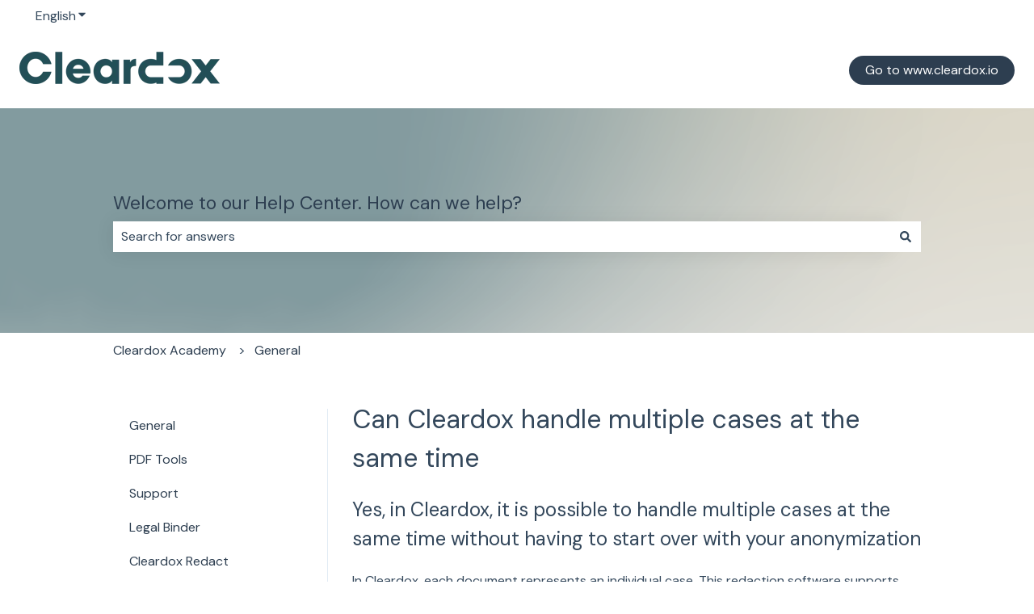

--- FILE ---
content_type: text/css
request_url: https://static.hsappstatic.net/foundations-theming-base/ex/live/hubspot-theme.stable.css
body_size: 13852
content:
html[data-hubspot-theme=canvas-light]{--trellis-border-radius-0:0px;--trellis-border-radius-100:3px;--trellis-border-radius-200:4px;--trellis-border-radius-300:8px;--trellis-border-radius-400:16px;--trellis-border-radius-breeze-core-component-default:999999px;--trellis-border-radius-breeze-textarea-default:16px;--trellis-border-radius-full:999999px;--trellis-border-radius-temp-do-not-use-300:100px;--trellis-border-radius-temp-future-300:8px;--trellis-border-radius-transitional-component:0px;--trellis-border-radius-transitional-container:0px;--trellis-border-radius-transitional-container-alt:3px;--trellis-border-radius-transitional-floating:3px;--trellis-border-radius-transitional-full-0:0px;--trellis-border-radius-transitional-full-3:3px;--trellis-border-radius-transitional-full-8:8px;--trellis-border-width-0:0px;--trellis-border-width-100:1px;--trellis-border-width-200:2px;--trellis-border-width-300:4px;--trellis-border-width-transitional-1:2px;--trellis-border-width-transitional-2:0px;--trellis-box-shadow-100:0px 1px 5px 0px rgba(44,61,79,.12);--trellis-box-shadow-200:0px 1px 4px 0px rgba(66,91,117,.06);--trellis-box-shadow-300:0px 3px 8px 0px rgba(0,0,0,.1);--trellis-box-shadow-400:0px 1px 24px 0px rgba(0,0,0,.08);--trellis-color-border-accent-blue-default:#00a4bd;--trellis-color-border-accent-green-default:#00bda5;--trellis-color-border-accent-light-orange-default:#ff7a59;--trellis-color-border-accent-magenta-default:#f2547d;--trellis-color-border-accent-orange-default:#ff7a59;--trellis-color-border-accent-purple-default:#6a78d1;--trellis-color-border-accent-red-default:#f2545b;--trellis-color-border-accent-yellow-default:#f5c26b;--trellis-color-border-alert-default:#f2545b;--trellis-color-border-brand-default:#ff7a59;--trellis-color-border-caution-default:#f5c26b;--trellis-color-border-container-default:hsla(0,0%,8%,0);--trellis-color-border-core-default:#cbd6e2;--trellis-color-border-core-disabled:#eaf0f6;--trellis-color-border-core-hover:#7c98b6;--trellis-color-border-core-on-fill-default:#fff;--trellis-color-border-core-pressed:#eaf0f6;--trellis-color-border-core-subtle:#dfe3eb;--trellis-color-border-core-subtle-hover:#cbd6e2;--trellis-color-border-core-subtle-pressed:#99acc2;--trellis-color-border-info-default:#00a4bd;--trellis-color-border-interactive-default:#7fd1de;--trellis-color-border-interactive-pressed:#0091ae;--trellis-color-border-inverse-default:#fff;--trellis-color-border-inverse-default-alt:#fff;--trellis-color-border-inverse-disabled:hsla(0,0%,8%,0);--trellis-color-border-inverse-disabled-alt:hsla(0,0%,8%,0);--trellis-color-border-positive-default:#00bda5;--trellis-color-border-primary-default:hsla(0,0%,8%,0);--trellis-color-border-primary-disabled:hsla(0,0%,8%,0);--trellis-color-border-secondary-default:#ff7a59;--trellis-color-border-secondary-default-alt:#ff7a59;--trellis-color-border-secondary-disabled:transparent;--trellis-color-border-tertiary-default:#cbd6e2;--trellis-color-border-tertiary-disabled:transparent;--trellis-color-border-transitional-core-subtle:#cbd6e2;--trellis-color-border-transitional-core-subtle-alt:hsla(0,0%,8%,0);--trellis-color-border-transitional-interactive-subtle:#7fd1de;--trellis-color-border-transitional-primary-alt:#ff7a59;--trellis-color-border-transitional-tertiary-default:hsla(0,0%,8%,0);--trellis-color-breeze-border-badge-default:linear-gradient(135deg,#ff3842,#d20688);--trellis-color-breeze-border-field-default:#d20688;--trellis-color-breeze-border-secondary-default:#d20688;--trellis-color-breeze-border-secondary-disabled:#e6e6e6;--trellis-color-breeze-border-secondary-hover:#a5016a;--trellis-color-breeze-border-secondary-pressed:#800051;--trellis-color-breeze-border-tertiary-default:#8a8a8a;--trellis-color-breeze-border-tertiary-disabled:#e6e6e6;--trellis-color-breeze-border-tertiary-hover:#8a8a8a;--trellis-color-breeze-border-tertiary-pressed:#8a8a8a;--trellis-color-breeze-fill-badge-default:hsla(0,0%,8%,0);--trellis-color-breeze-fill-component-disabled:hsla(0,0%,8%,0);--trellis-color-breeze-fill-feedback-active:#141414;--trellis-color-breeze-fill-feedback-default:hsla(0,0%,8%,0);--trellis-color-breeze-fill-feedback-hover:hsla(0,0%,8%,.08);--trellis-color-breeze-fill-loading-dot-default:#ff9fcc;--trellis-color-breeze-fill-primary-default:#d20688;--trellis-color-breeze-fill-primary-disabled:#f5f5f5;--trellis-color-breeze-fill-primary-hover:#a5016a;--trellis-color-breeze-fill-primary-pressed:#800051;--trellis-color-breeze-fill-secondary-default:hsla(0,0%,8%,0);--trellis-color-breeze-fill-secondary-disabled:#eaf0f6;--trellis-color-breeze-fill-secondary-hover:#fcebf2;--trellis-color-breeze-fill-secondary-pressed:#fbdbe9;--trellis-color-breeze-fill-shimmer-default:linear-gradient(135deg,#fbddd2,#fbdbe9);--trellis-color-breeze-fill-special-btn-alt-default:linear-gradient(114deg,#fc0849,#d20688);--trellis-color-breeze-fill-special-btn-alt-disabled:#fc0849;--trellis-color-breeze-fill-special-btn-default:linear-gradient(135deg,#ff3842,#d20688);--trellis-color-breeze-fill-special-btn-hover:linear-gradient(135deg,#d9002b,#a5016a);--trellis-color-breeze-fill-special-btn-pressed:linear-gradient(135deg,#ac0020,#800051);--trellis-color-breeze-fill-tertiary-default:hsla(0,0%,8%,0);--trellis-color-breeze-fill-tertiary-disabled:#eaf0f6;--trellis-color-breeze-fill-tertiary-hover:hsla(0,0%,8%,.08);--trellis-color-breeze-fill-tertiary-pressed:hsla(0,0%,8%,.11);--trellis-color-breeze-fill-transparent-defauilt:hsla(0,0%,8%,0);--trellis-color-breeze-icon-component-disabled:#8a8a8a;--trellis-color-breeze-icon-feedback-active:#fff;--trellis-color-breeze-icon-feedback-default:#141414;--trellis-color-breeze-icon-field-default:#d20688;--trellis-color-breeze-icon-field-disabled:#8a8a8a;--trellis-color-breeze-icon-full-page-loader-default:linear-gradient(135deg,#fb31a7,#ff4800 23%,#fbddd2);--trellis-color-breeze-icon-icon-button-default:#141414;--trellis-color-breeze-icon-icon-button-hover:#a5016a;--trellis-color-breeze-icon-icon-button-pressed:#800051;--trellis-color-breeze-icon-primary-default:#fff;--trellis-color-breeze-icon-primary-disabled:#8a8a8a;--trellis-color-breeze-icon-secondary-default:#d20688;--trellis-color-breeze-icon-special-btn-default:#fff;--trellis-color-breeze-icon-tertiary-default:#141414;--trellis-color-breeze-icon-transparent-default:#d20688;--trellis-color-breeze-text-badge-default:#d20688;--trellis-color-breeze-text-component-disabled:#8a8a8a;--trellis-color-breeze-text-field-default:#8a8a8a;--trellis-color-breeze-text-field-disabled:#8a8a8a;--trellis-color-breeze-text-field-input:#141414;--trellis-color-breeze-text-primary-default:#fff;--trellis-color-breeze-text-primary-disabled:#8a8a8a;--trellis-color-breeze-text-secondary-default:#d20688;--trellis-color-breeze-text-secondary-disabled:#8a8a8a;--trellis-color-breeze-text-secondary-hover:#a5016a;--trellis-color-breeze-text-secondary-pressed:#800051;--trellis-color-breeze-text-special-btn-default:#fff;--trellis-color-breeze-text-tertiary-default:#141414;--trellis-color-breeze-text-tertiary-disabled:#8a8a8a;--trellis-color-breeze-text-transparent-default:#d20688;--trellis-color-breeze-text-transparent-hover:#a5016a;--trellis-color-breeze-text-transparent-pressed:#800051;--trellis-color-do-not-use-alert-danger:#f04b51;--trellis-color-do-not-use-alert-success:#5967bc;--trellis-color-do-not-use-alert-warning:#fdf3e1;--trellis-color-do-not-use-battleship:#cbd6e2;--trellis-color-do-not-use-button-danger-hover-fill:#ff5962;--trellis-color-do-not-use-button-disabled-text:#b0c1d4;--trellis-color-do-not-use-button-primary-hover-fill:#ff8f73;--trellis-color-do-not-use-button-secondary-active-fill:#ffebe6;--trellis-color-do-not-use-button-secondary-hover-fill:#fff8f6;--trellis-color-do-not-use-button-secondary-text:#ff7a53;--trellis-color-do-not-use-button-tertiary-light-hover-fill:#e5eaf0;--trellis-color-do-not-use-button-tertiary-light-text:#506e91;--trellis-color-do-not-use-calypso:#00a4bd;--trellis-color-do-not-use-calypso-dark:#0091ae;--trellis-color-do-not-use-calypso-light:#e5f5f8;--trellis-color-do-not-use-calypso-medium:#7fd1de;--trellis-color-do-not-use-candy-apple:#f2545b;--trellis-color-do-not-use-candy-apple-dark:#d94c53;--trellis-color-do-not-use-candy-apple-light:#fdedee;--trellis-color-do-not-use-candy-apple-medium:#f8a9ad;--trellis-color-do-not-use-chart-aqua:#51d3d9;--trellis-color-do-not-use-chart-blue:#81c1fd;--trellis-color-do-not-use-chart-dark-purple:#9784c2;--trellis-color-do-not-use-chart-green:#a2d28f;--trellis-color-do-not-use-chart-orange:#fea58e;--trellis-color-do-not-use-chart-purple:#bda9ea;--trellis-color-do-not-use-chart-red:#ea90b1;--trellis-color-do-not-use-chart-yellow:#f5c78e;--trellis-color-do-not-use-cirrus:#f2f5f8;--trellis-color-do-not-use-eerie:#7c98b6;--trellis-color-do-not-use-facebook:#3b5998;--trellis-color-do-not-use-flat-earth:#253342;--trellis-color-do-not-use-flint:#99acc2;--trellis-color-do-not-use-focus-ring-base:#00d0e4;--trellis-color-do-not-use-google:#dd4b39;--trellis-color-do-not-use-great-white:#dfe3eb;--trellis-color-do-not-use-gypsum:#f5f8fa;--trellis-color-do-not-use-heffalump:#425b76;--trellis-color-do-not-use-instagram:#c13584;--trellis-color-do-not-use-koala:#eaf0f6;--trellis-color-do-not-use-link-hover:#007a8c;--trellis-color-do-not-use-linkedin:#0077b5;--trellis-color-do-not-use-lorax:#ff7a59;--trellis-color-do-not-use-lorax-dark:#e66e50;--trellis-color-do-not-use-lorax-light:#fff1ee;--trellis-color-do-not-use-lorax-medium:#ffbcac;--trellis-color-do-not-use-marigold:#f5c26b;--trellis-color-do-not-use-marigold-dark:#dbae60;--trellis-color-do-not-use-marigold-light:#fef8f0;--trellis-color-do-not-use-marigold-medium:#fae0b5;--trellis-color-do-not-use-monolith:#000;--trellis-color-do-not-use-norman:#f2547d;--trellis-color-do-not-use-norman-dark:#d94c71;--trellis-color-do-not-use-norman-light:#fdedf2;--trellis-color-do-not-use-norman-medium:#f9aabe;--trellis-color-do-not-use-obsidian:#33475b;--trellis-color-do-not-use-olaf:#fff;--trellis-color-do-not-use-oz:#00bda5;--trellis-color-do-not-use-oz-dark:#00a38d;--trellis-color-do-not-use-oz-light:#e5f8f6;--trellis-color-do-not-use-oz-medium:#7fded2;--trellis-color-do-not-use-pantera:#2d3e50;--trellis-color-do-not-use-pinterest:#bd081c;--trellis-color-do-not-use-rss:#f26522;--trellis-color-do-not-use-slinky:#516f90;--trellis-color-do-not-use-sorbet:#ff8f59;--trellis-color-do-not-use-sorbet-dark:#e68250;--trellis-color-do-not-use-sorbet-light:#fff3ee;--trellis-color-do-not-use-sorbet-medium:#ffc7ac;--trellis-color-do-not-use-thunderdome:#6a78d1;--trellis-color-do-not-use-thunderdome-dark:#5e6ab8;--trellis-color-do-not-use-thunderdome-light:#f0f1fa;--trellis-color-do-not-use-thunderdome-medium:#b4bbe8;--trellis-color-do-not-use-transparent:transparent;--trellis-color-do-not-use-transparent-dark:transparent;--trellis-color-do-not-use-transparent-light:hsla(0,0%,100%,0);--trellis-color-do-not-use-twitter:#55acee;--trellis-color-do-not-use-x:#000;--trellis-color-do-not-use-xing:#026466;--trellis-color-do-not-use-youtube:red;--trellis-color-fill-accent-blue-default:#00a4bd;--trellis-color-fill-accent-blue-hover:#7fd1de;--trellis-color-fill-accent-blue-pressed:#0091ae;--trellis-color-fill-accent-blue-subtle:#e5f5f8;--trellis-color-fill-accent-blue-subtle-alt:#e5f5f8;--trellis-color-fill-accent-green-default:#00bda5;--trellis-color-fill-accent-green-hover:#7fded2;--trellis-color-fill-accent-green-pressed:#00a38d;--trellis-color-fill-accent-green-subtle:#e5f8f6;--trellis-color-fill-accent-green-subtle-alt:#e5f8f6;--trellis-color-fill-accent-light-orange-default:#ff8f59;--trellis-color-fill-accent-light-orange-hover:#ffc7ac;--trellis-color-fill-accent-light-orange-pressed:#e68250;--trellis-color-fill-accent-light-orange-subtle:#fff3ee;--trellis-color-fill-accent-light-orange-subtle-alt:#fff3ee;--trellis-color-fill-accent-magenta-default:#f2547d;--trellis-color-fill-accent-magenta-hover:#f9aabe;--trellis-color-fill-accent-magenta-pressed:#d94c71;--trellis-color-fill-accent-magenta-subtle:#fdedf2;--trellis-color-fill-accent-magenta-subtle-alt:#fdedf2;--trellis-color-fill-accent-neutral-default:#425b76;--trellis-color-fill-accent-neutral-hover:#516f90;--trellis-color-fill-accent-neutral-pressed:#33475b;--trellis-color-fill-accent-neutral-subtle:#425b76;--trellis-color-fill-accent-neutral-subtle-alt:#eaf0f6;--trellis-color-fill-accent-orange-default:#ff7a59;--trellis-color-fill-accent-orange-hover:#ffbcac;--trellis-color-fill-accent-orange-pressed:#e66e50;--trellis-color-fill-accent-orange-subtle:#fff1ee;--trellis-color-fill-accent-orange-subtle-alt:#fff1ee;--trellis-color-fill-accent-purple-default:#6a78d1;--trellis-color-fill-accent-purple-hover:#b4bbe8;--trellis-color-fill-accent-purple-pressed:#5e6ab8;--trellis-color-fill-accent-purple-subtle:#f0f1fa;--trellis-color-fill-accent-purple-subtle-alt:#f0f1fa;--trellis-color-fill-accent-red-default:#f2545b;--trellis-color-fill-accent-red-hover:#f8a9ad;--trellis-color-fill-accent-red-pressed:#d94c53;--trellis-color-fill-accent-red-subtle:#fdedee;--trellis-color-fill-accent-red-subtle-alt:#fdedee;--trellis-color-fill-accent-teal-default:#00a4bd;--trellis-color-fill-accent-teal-hover:#7fd1de;--trellis-color-fill-accent-teal-pressed:#0091ae;--trellis-color-fill-accent-teal-subtle:#e5f5f8;--trellis-color-fill-accent-teal-subtle-alt:#e5f5f8;--trellis-color-fill-accent-yellow-default:#f5c26b;--trellis-color-fill-accent-yellow-hover:#fae0b5;--trellis-color-fill-accent-yellow-pressed:#dbae60;--trellis-color-fill-accent-yellow-subtle:#fef8f0;--trellis-color-fill-accent-yellow-subtle-alt:#fef8f0;--trellis-color-fill-alert-default:#f2545b;--trellis-color-fill-alert-hover:#ff5962;--trellis-color-fill-alert-pressed:#d94c53;--trellis-color-fill-alert-subtle:#fdedee;--trellis-color-fill-brand-default:#ff7a59;--trellis-color-fill-brand-hover:#ff8f73;--trellis-color-fill-brand-pressed:#e66e50;--trellis-color-fill-brand-subtle:#fff1ee;--trellis-color-fill-caution-default:#f5c26b;--trellis-color-fill-caution-hover:#fae0b5;--trellis-color-fill-caution-pressed:#dbae60;--trellis-color-fill-caution-subtle:#fef8f0;--trellis-color-fill-field-default:#f5f8fa;--trellis-color-fill-field-default-alt:#fff;--trellis-color-fill-field-disabled:#eaf0f6;--trellis-color-fill-field-hover:#e5f5f8;--trellis-color-fill-field-pressed:#eaf0f6;--trellis-color-fill-info-default:#00a4bd;--trellis-color-fill-info-hover:#7fd1de;--trellis-color-fill-info-pressed:#0091ae;--trellis-color-fill-info-subtle:#e5f5f8;--trellis-color-fill-inverse-danger:#f2545b;--trellis-color-fill-inverse-default:hsla(0,0%,8%,0);--trellis-color-fill-inverse-default-alt:#fff;--trellis-color-fill-inverse-default-transparent:hsla(0,0%,8%,0);--trellis-color-fill-inverse-disabled:#eaf0f6;--trellis-color-fill-inverse-disabled-alt:#eaf0f6;--trellis-color-fill-inverse-disabled-transparent:#eaf0f6;--trellis-color-fill-inverse-hover:hsla(0,0%,100%,.08);--trellis-color-fill-inverse-hover-alt:#fff;--trellis-color-fill-inverse-hover-transparent:hsla(0,0%,100%,.08);--trellis-color-fill-inverse-pressed:hsla(0,0%,100%,.11);--trellis-color-fill-inverse-pressed-alt:#fff;--trellis-color-fill-inverse-pressed-transparent:hsla(0,0%,100%,.11);--trellis-color-fill-inverse-primary:#ff7a59;--trellis-color-fill-inverse-subtle:#425b76;--trellis-color-fill-positive-default:#00bda5;--trellis-color-fill-positive-hover:#7fded2;--trellis-color-fill-positive-pressed:#00a38d;--trellis-color-fill-positive-subtle:#e5f8f6;--trellis-color-fill-primary-default:#ff7a59;--trellis-color-fill-primary-disabled:#eaf0f6;--trellis-color-fill-primary-hover:#ff8f73;--trellis-color-fill-primary-pressed:#e66e50;--trellis-color-fill-secondary-default:#fff;--trellis-color-fill-secondary-default-alt:#fff;--trellis-color-fill-secondary-disabled:#eaf0f6;--trellis-color-fill-secondary-disabled-alt:#eaf0f6;--trellis-color-fill-secondary-hover:#fff1ee;--trellis-color-fill-secondary-hover-alt:#fff1ee;--trellis-color-fill-secondary-pressed:#fff1ee;--trellis-color-fill-secondary-pressed-alt:#fff1ee;--trellis-color-fill-surface-default:#fff;--trellis-color-fill-surface-default-hover:#fff;--trellis-color-fill-surface-default-pressed:#fff;--trellis-color-fill-surface-raised:#f5f8fa;--trellis-color-fill-surface-recessed:#f5f8fa;--trellis-color-fill-surface-recessed-hover:#fff;--trellis-color-fill-surface-recessed-pressed:#fff;--trellis-color-fill-tertiary-default:#eaf0f6;--trellis-color-fill-tertiary-disabled:#eaf0f6;--trellis-color-fill-tertiary-hover:#f5f8fa;--trellis-color-fill-tertiary-pressed:#cbd6e2;--trellis-color-fill-transitional-alert:#f2547d;--trellis-color-fill-transitional-banner-gradient-color-1:#ff7a59;--trellis-color-fill-transitional-banner-gradient-color-2:#f2547d;--trellis-color-fill-transitional-beta-button-gradient-color-1:#00a4bd;--trellis-color-fill-transitional-beta-button-gradient-color-2:#00bda5;--trellis-color-fill-transitional-beta-button-hover:#0091ae;--trellis-color-fill-transitional-danger-pattern-color-1:#ff5962;--trellis-color-fill-transitional-danger-pattern-color-2:#f2545b;--trellis-color-fill-transitional-field-hover:#7fd1de;--trellis-color-fill-transitional-modal-gradient-color-1:#00a4bd;--trellis-color-fill-transitional-modal-gradient-color-2:#00bda5;--trellis-color-fill-transitional-popover:#6a78d1;--trellis-color-fill-transitional-progress-success-gradient-color-1:#00bda5;--trellis-color-fill-transitional-progress-success-gradient-color-2:#00a4bd;--trellis-color-fill-transitional-progress-warning-danger-gradient-color-1:#ff8f59;--trellis-color-fill-transitional-progress-warning-danger-gradient-color-2:#f5c26b;--trellis-color-fill-transitional-scroll-default-gradient-color-1:#f5f8fa;--trellis-color-fill-transitional-scroll-default-gradient-color-2:rgba(255,255,255,0);--trellis-color-fill-transitional-scroll-fadeout-gradient-color-1:#fff;--trellis-color-fill-transitional-scroll-fadeout-gradient-color-2:rgba(255,255,255,0);--trellis-color-fill-transitional-shadow:rgba(255,143,89,.4);--trellis-color-fill-transitional-sidenav-on-recessed-active:#e5f5f8;--trellis-color-fill-transitional-table-default:#f5f8fa;--trellis-color-fill-transitional-tabs-default:#f5f8fa;--trellis-color-fill-transitional-tabs-pressed:#f5f8fa;--trellis-color-fill-transitional-tertiary-default:#425b76;--trellis-color-fill-transitional-tertiary-hover:#516f90;--trellis-color-fill-transitional-tertiary-pressed:#33475b;--trellis-color-fill-transitional-upgrade-modal-gradient-color-1:#ff7a59;--trellis-color-fill-transparent-default:transparent;--trellis-color-fill-transparent-disabled:#eaf0f6;--trellis-color-fill-transparent-hover:#f5f8fa;--trellis-color-fill-transparent-pressed:#f5f8fa;--trellis-color-global-shell-border-dark:#425b76;--trellis-color-global-shell-border-default:#516f90;--trellis-color-global-shell-border-search-btn-border-default:#516f90;--trellis-color-global-shell-border-search-btn-border-hover:#425b76;--trellis-color-global-shell-border-search-field-border-default:rgba(0,0,0,0);--trellis-color-global-shell-border-subtle:#7c98b6;--trellis-color-global-shell-fill-editortitle-hover:#516f90;--trellis-color-global-shell-fill-logo-default:#ff7a59;--trellis-color-global-shell-fill-nav-item-default:hsla(0,0%,8%,0);--trellis-color-global-shell-fill-nav-item-hover:#425b76;--trellis-color-global-shell-fill-nav-item-selected:#516f90;--trellis-color-global-shell-fill-search-default:#425b76;--trellis-color-global-shell-fill-search-hover:#425b76;--trellis-color-global-shell-fill-sub-nav-item-default:hsla(0,0%,8%,0);--trellis-color-global-shell-fill-sub-nav-item-hover:#516f90;--trellis-color-global-shell-fill-sub-nav-item-selected:#516f90;--trellis-color-global-shell-fill-surface-default:#2d3e50;--trellis-color-global-shell-fill-surface-panel-default:#425b76;--trellis-color-global-shell-icon-bookmark-default:transparent;--trellis-color-global-shell-icon-bookmark-hover:#dfe3eb;--trellis-color-global-shell-icon-bookmark-selected:#7c98b6;--trellis-color-global-shell-icon-copilot-default:#fbdbe9;--trellis-color-global-shell-icon-nav-item-default:#dfe3eb;--trellis-color-global-shell-icon-nav-item-hover:#f5f8fa;--trellis-color-global-shell-icon-nav-item-selected:#fff;--trellis-color-global-shell-icon-nav-item-subtle:#516f90;--trellis-color-global-shell-text-copilot-default:#fbdbe9;--trellis-color-global-shell-text-copilot-hover:#fff;--trellis-color-global-shell-text-nav-item-default:#dfe3eb;--trellis-color-global-shell-text-nav-item-hover:#f5f8fa;--trellis-color-global-shell-text-nav-item-selected:#fff;--trellis-color-icon-alert-default:#f2545b;--trellis-color-icon-alert-hover:#f8a9ad;--trellis-color-icon-alert-on-fill-default:#fff;--trellis-color-icon-alert-pressed:#d94c53;--trellis-color-icon-core-default:#33475b;--trellis-color-icon-core-disabled:#99acc2;--trellis-color-icon-core-on-fill-default:#fff;--trellis-color-icon-core-subtle:#7c98b6;--trellis-color-icon-interactive-default:#0091ae;--trellis-color-icon-interactive-disabled:#99acc2;--trellis-color-icon-interactive-hover:#007a8c;--trellis-color-icon-interactive-on-fill-default:#fff;--trellis-color-icon-interactive-on-fill-hover:#fff;--trellis-color-icon-interactive-on-fill-pressed:#fff;--trellis-color-icon-interactive-pressed:#7fd1de;--trellis-color-icon-inverse-default:#fff;--trellis-color-icon-inverse-default-alt:#33475b;--trellis-color-icon-inverse-disabled:#99acc2;--trellis-color-icon-inverse-disabled-alt:#99acc2;--trellis-color-icon-inverse-hover:#7fd1de;--trellis-color-icon-inverse-pressed:#fff;--trellis-color-icon-primary-default:#fff;--trellis-color-icon-primary-disabled:#99acc2;--trellis-color-icon-primary-hover:#fff;--trellis-color-icon-primary-pressed:#fff;--trellis-color-icon-secondary-default:#ff7a59;--trellis-color-icon-secondary-disabled:#99acc2;--trellis-color-icon-tertiary-default:#516f90;--trellis-color-icon-tertiary-disabled:#99acc2;--trellis-color-reporting-fill-chart-alert:#f2545b;--trellis-color-reporting-fill-chart-caution:#f5c26b;--trellis-color-reporting-fill-chart-default-dark-aqua:#009ca2;--trellis-color-reporting-fill-chart-default-dark-blue:#468cc4;--trellis-color-reporting-fill-chart-default-dark-green:#6b9a5b;--trellis-color-reporting-fill-chart-default-dark-orange:#c3705c;--trellis-color-reporting-fill-chart-default-dark-pink:#b05c7d;--trellis-color-reporting-fill-chart-default-dark-purple:#8775b2;--trellis-color-reporting-fill-chart-default-dark-yellow:#bb915b;--trellis-color-reporting-fill-chart-default-light-aqua:#51d3d9;--trellis-color-reporting-fill-chart-default-light-blue:#81c1fd;--trellis-color-reporting-fill-chart-default-light-green:#a4d398;--trellis-color-reporting-fill-chart-default-light-orange:#fea58e;--trellis-color-reporting-fill-chart-default-light-pink:#ea90b1;--trellis-color-reporting-fill-chart-default-light-purple:#bda9ea;--trellis-color-reporting-fill-chart-default-light-yellow:#f5c78e;--trellis-color-reporting-fill-chart-positive:#00bda5;--trellis-color-reporting-fill-chart-scale-dark-aqua:#066469;--trellis-color-reporting-fill-chart-scale-dark-blue:#005a8e;--trellis-color-reporting-fill-chart-scale-dark-green:#315f24;--trellis-color-reporting-fill-chart-scale-dark-orange:#904233;--trellis-color-reporting-fill-chart-scale-dark-pink:#8f3e5f;--trellis-color-reporting-fill-chart-scale-dark-purple:#5b4b85;--trellis-color-reporting-fill-chart-scale-dark-yellow:#cb8007;--trellis-color-reporting-fill-chart-scale-light-aqua:#a7ffff;--trellis-color-reporting-fill-chart-scale-light-blue:#c7ffff;--trellis-color-reporting-fill-chart-scale-light-green:#dbffc7;--trellis-color-reporting-fill-chart-scale-light-orange:#fffbe6;--trellis-color-reporting-fill-chart-scale-light-pink:#ffe4ff;--trellis-color-reporting-fill-chart-scale-light-purple:#fdf2ff;--trellis-color-reporting-fill-chart-scale-light-yellow:#fff1da;--trellis-color-reporting-fill-chart-white:#fff;--trellis-color-reporting-fill-highlight-blue-default:#7fd1de;--trellis-color-reporting-fill-highlight-blue-subtle:#e5f5f8;--trellis-color-reporting-fill-highlight-green-default:#7fded2;--trellis-color-reporting-fill-highlight-green-subtle:#e5f8f6;--trellis-color-reporting-fill-highlight-orange-default:#ffbcac;--trellis-color-reporting-fill-highlight-orange-subtle:#fff1ee;--trellis-color-reporting-fill-highlight-red-default:#f8a9ad;--trellis-color-reporting-fill-highlight-red-subtle:#fdedee;--trellis-color-reporting-fill-highlight-yellow-default:#fae0b5;--trellis-color-reporting-fill-highlight-yellow-subtle:#fef8f0;--trellis-color-specialty-filter-pressed:#e5f5f8;--trellis-color-specialty-link-on-fill-alt-default:#fff;--trellis-color-specialty-link-on-fill-alt-disabled:#99acc2;--trellis-color-specialty-link-on-fill-alt-hover:#7fd1de;--trellis-color-specialty-link-on-fill-alt-pressed:#fff;--trellis-color-specialty-link-on-fill-default:#fff;--trellis-color-specialty-link-on-fill-disabled:#99acc2;--trellis-color-specialty-link-on-fill-hover:#7fd1de;--trellis-color-specialty-link-on-fill-pressed:#fff;--trellis-color-specialty-primary-on-fill-default:#ff7a59;--trellis-color-specialty-primary-on-fill-disabled:#eaf0f6;--trellis-color-specialty-primary-on-fill-hover:#ff8f73;--trellis-color-specialty-primary-on-fill-pressed:#e66e50;--trellis-color-specialty-scrim:rgba(45,62,80,.8);--trellis-color-specialty-scrim-alt:hsla(0,0%,100%,.8);--trellis-color-specialty-table-header-default:#f5f8fa;--trellis-color-specialty-table-header-hover:#e5f5f8;--trellis-color-specialty-table-header-pressed:#eaf0f6;--trellis-color-specialty-table-zebra-stripe-default:#f5f8fa;--trellis-color-specialty-tertiary-on-fill-default:#fff;--trellis-color-specialty-tertiary-on-fill-disabled:#eaf0f6;--trellis-color-specialty-tertiary-on-fill-hover:#f5f8fa;--trellis-color-specialty-tertiary-on-fill-pressed:#cbd6e2;--trellis-color-specialty-tertiary-transparent-default:#eaf0f6;--trellis-color-specialty-tertiary-transparent-disabled:#eaf0f6;--trellis-color-specialty-tertiary-transparent-hover:#f5f8fa;--trellis-color-specialty-tertiary-transparent-pressed:#cbd6e2;--trellis-color-specialty-text-core-alt-default:#33475b;--trellis-color-specialty-text-interactive-alt-default:#0091ae;--trellis-color-specialty-text-interactive-alt-hover:#007a8c;--trellis-color-specialty-text-interactive-alt-pressed:#7fd1de;--trellis-color-temp-do-not-use-border-primary-default:#cbd6e2;--trellis-color-temp-do-not-use-border-primary-disabled:#eaf0f6;--trellis-color-temp-do-not-use-fill-accent-teal-default:#007c7d;--trellis-color-temp-do-not-use-fill-accent-teal-hover:#006162;--trellis-color-temp-do-not-use-fill-accent-teal-pressed:#00494b;--trellis-color-temp-do-not-use-fill-accent-teal-subtle:#051919;--trellis-color-temp-do-not-use-fill-field-hover:#f5f8fa;--trellis-color-temp-do-not-use-fill-field-pressed:#f5f8fa;--trellis-color-temp-do-not-use-fill-secondary-default:#00a4bd;--trellis-color-temp-do-not-use-fill-secondary-hover:#7fd1de;--trellis-color-temp-do-not-use-fill-secondary-pressed:#0091ae;--trellis-color-temp-do-not-use-fill-surface-default-hover:#242424;--trellis-color-temp-do-not-use-fill-surface-default-pressed:#292929;--trellis-color-temp-do-not-use-fill-surface-recessed:#253342;--trellis-color-temp-do-not-use-icon-primary-default:#7c98b6;--trellis-color-temp-do-not-use-icon-primary-hover:#7c98b6;--trellis-color-temp-do-not-use-icon-primary-pressed:#33475b;--trellis-color-temp-do-not-use-specialty-scrim:#000;--trellis-color-temp-do-not-use-text-primary-default:#33475b;--trellis-color-temp-do-not-use-text-primary-subtle:#516f90;--trellis-color-temp-future-border-primary-default:hsla(0,0%,8%,0);--trellis-color-temp-future-border-primary-disabled:hsla(0,0%,8%,0);--trellis-color-temp-future-fill-accent-teal-default:#00a4bd;--trellis-color-temp-future-fill-accent-teal-hover:#7fd1de;--trellis-color-temp-future-fill-accent-teal-pressed:#0091ae;--trellis-color-temp-future-fill-accent-teal-subtle:#e5f5f8;--trellis-color-temp-future-fill-field-hover:#e5f5f8;--trellis-color-temp-future-fill-field-pressed:#eaf0f6;--trellis-color-temp-future-fill-secondary-default:#fff;--trellis-color-temp-future-fill-secondary-hover:#fff1ee;--trellis-color-temp-future-fill-secondary-pressed:#fff1ee;--trellis-color-temp-future-fill-surface-default-hover:#fff;--trellis-color-temp-future-fill-surface-default-pressed:#fff;--trellis-color-temp-future-fill-surface-recessed:#f5f8fa;--trellis-color-temp-future-icon-primary-default:#fff;--trellis-color-temp-future-icon-primary-hover:#fff;--trellis-color-temp-future-icon-primary-pressed:#fff;--trellis-color-temp-future-specialty-scrim:rgba(45,62,80,.8);--trellis-color-temp-future-text-primary-default:#fff;--trellis-color-temp-future-text-primary-subtle:#fff;--trellis-color-text-alert-default:#f2545b;--trellis-color-text-alert-hover:#f8a9ad;--trellis-color-text-alert-on-fill-default:#fff;--trellis-color-text-alert-pressed:#d94c53;--trellis-color-text-brand-default:#ff7a59;--trellis-color-text-core-default:#33475b;--trellis-color-text-core-disabled:#99acc2;--trellis-color-text-core-on-fill-default:#fff;--trellis-color-text-core-subtle:#516f90;--trellis-color-text-interactive-default:#0091ae;--trellis-color-text-interactive-default-disabled:#99acc2;--trellis-color-text-interactive-default-hover:#007a8c;--trellis-color-text-interactive-default-pressed:#7fd1de;--trellis-color-text-interactive-on-fill:#fff;--trellis-color-text-interactive-on-fill-default:#fff;--trellis-color-text-interactive-on-fill-hover:#fff;--trellis-color-text-interactive-on-fill-pressed:#fff;--trellis-color-text-inverse-default:#fff;--trellis-color-text-inverse-default-alt:#33475b;--trellis-color-text-inverse-disabled:#99acc2;--trellis-color-text-inverse-disabled-alt:#99acc2;--trellis-color-text-inverse-hover:#7fd1de;--trellis-color-text-inverse-pressed:#fff;--trellis-color-text-primary-default:#fff;--trellis-color-text-primary-disabled:#99acc2;--trellis-color-text-primary-subtle:#fff;--trellis-color-text-secondary-default:#ff7a59;--trellis-color-text-secondary-disabled:#99acc2;--trellis-color-text-tertiary-default:#516f90;--trellis-color-text-tertiary-disabled:#99acc2;--trellis-space-0:0px;--trellis-space-25:1px;--trellis-space-50:2px;--trellis-space-100:4px;--trellis-space-200:8px;--trellis-space-250:10px;--trellis-space-300:12px;--trellis-space-400:16px;--trellis-space-500:20px;--trellis-space-600:24px;--trellis-space-700:28px;--trellis-space-800:32px;--trellis-space-900:36px;--trellis-space-1000:40px;--trellis-space-1100:48px;--trellis-space-1200:56px;--trellis-space-1300:60px;--trellis-space-1400:64px;--trellis-space-1500:96px;--trellis-space-1600:144px;--trellis-space-1700:192px;--trellis-typography-body-100-font-family:Lexend Deca,Helvetica,Arial,sans-serif;--trellis-typography-body-100-font-size:14px;--trellis-typography-body-100-font-weight:300;--trellis-typography-body-100-letter-spacing:0px;--trellis-typography-body-100-line-height:24px;--trellis-typography-body-125-font-family:Lexend Deca,Helvetica,Arial,sans-serif;--trellis-typography-body-125-font-size:14px;--trellis-typography-body-125-font-weight:600;--trellis-typography-body-125-letter-spacing:0px;--trellis-typography-body-125-line-height:24px;--trellis-typography-body-200-font-family:Lexend Deca,Helvetica,Arial,sans-serif;--trellis-typography-body-200-font-size:16px;--trellis-typography-body-200-font-weight:300;--trellis-typography-body-200-letter-spacing:0px;--trellis-typography-body-200-line-height:24px;--trellis-typography-body-300-font-family:Lexend Deca,Helvetica,Arial,sans-serif;--trellis-typography-body-300-font-size:18px;--trellis-typography-body-300-font-weight:400;--trellis-typography-body-300-letter-spacing:0px;--trellis-typography-body-300-line-height:24px;--trellis-typography-body-400-font-family:Lexend Deca,Helvetica,Arial,sans-serif;--trellis-typography-body-400-font-size:20px;--trellis-typography-body-400-font-weight:400;--trellis-typography-body-400-letter-spacing:0px;--trellis-typography-body-400-line-height:28px;--trellis-typography-body-500-font-family:Lexend Deca,Helvetica,Arial,sans-serif;--trellis-typography-body-500-font-size:22px;--trellis-typography-body-500-font-weight:400;--trellis-typography-body-500-letter-spacing:0px;--trellis-typography-body-500-line-height:28px;--trellis-typography-body-600-font-family:Lexend Deca,Helvetica,Arial,sans-serif;--trellis-typography-body-600-font-size:26px;--trellis-typography-body-600-font-weight:400;--trellis-typography-body-600-letter-spacing:0px;--trellis-typography-body-600-line-height:32px;--trellis-typography-body-700-font-family:Lexend Deca,Helvetica,Arial,sans-serif;--trellis-typography-body-700-font-size:28px;--trellis-typography-body-700-font-weight:400;--trellis-typography-body-700-letter-spacing:0px;--trellis-typography-body-700-line-height:36px;--trellis-typography-code-100-font-family:Source Code Pro,Consolas,Monaco,Courier New,monospace;--trellis-typography-code-100-font-size:14px;--trellis-typography-code-100-font-weight:500;--trellis-typography-code-100-letter-spacing:0px;--trellis-typography-code-100-line-height:24px;--trellis-typography-detail-100-font-family:Lexend Deca,Helvetica,Arial,sans-serif;--trellis-typography-detail-100-font-size:12px;--trellis-typography-detail-100-font-weight:300;--trellis-typography-detail-100-letter-spacing:0px;--trellis-typography-detail-100-line-height:14px;--trellis-typography-detail-200-font-family:Lexend Deca,Helvetica,Arial,sans-serif;--trellis-typography-detail-200-font-size:12px;--trellis-typography-detail-200-font-weight:300;--trellis-typography-detail-200-letter-spacing:0px;--trellis-typography-detail-200-line-height:18px;--trellis-typography-display-100-font-family:Lexend Deca,Helvetica,Arial,sans-serif;--trellis-typography-display-100-font-size:56px;--trellis-typography-display-100-font-weight:500;--trellis-typography-display-100-letter-spacing:-0.32px;--trellis-typography-display-100-line-height:72px;--trellis-typography-display-200-font-family:Lexend Deca,Helvetica,Arial,sans-serif;--trellis-typography-display-200-font-size:66px;--trellis-typography-display-200-font-weight:500;--trellis-typography-display-200-letter-spacing:-0.32px;--trellis-typography-display-200-line-height:76px;--trellis-typography-display-300-font-family:Lexend Deca,Helvetica,Arial,sans-serif;--trellis-typography-display-300-font-size:76px;--trellis-typography-display-300-font-weight:500;--trellis-typography-display-300-letter-spacing:-0.32px;--trellis-typography-display-300-line-height:88px;--trellis-typography-display-400-font-family:Lexend Deca,Helvetica,Arial,sans-serif;--trellis-typography-display-400-font-size:84px;--trellis-typography-display-400-font-weight:500;--trellis-typography-display-400-letter-spacing:-0.32px;--trellis-typography-display-400-line-height:96px;--trellis-typography-display-500-font-family:Lexend Deca,Helvetica,Arial,sans-serif;--trellis-typography-display-500-font-size:94px;--trellis-typography-display-500-font-weight:500;--trellis-typography-display-500-letter-spacing:-0.32px;--trellis-typography-display-500-line-height:100px;--trellis-typography-heading-100-font-family:Lexend Deca,Helvetica,Arial,sans-serif;--trellis-typography-heading-100-font-size:16px;--trellis-typography-heading-100-font-weight:600;--trellis-typography-heading-100-letter-spacing:0px;--trellis-typography-heading-100-line-height:20px;--trellis-typography-heading-1000-font-family:Lexend Deca,Helvetica,Arial,sans-serif;--trellis-typography-heading-1000-font-size:55px;--trellis-typography-heading-1000-font-weight:700;--trellis-typography-heading-1000-letter-spacing:0px;--trellis-typography-heading-1000-line-height:67px;--trellis-typography-heading-200-font-family:Lexend Deca,Helvetica,Arial,sans-serif;--trellis-typography-heading-200-font-size:18px;--trellis-typography-heading-200-font-weight:500;--trellis-typography-heading-200-letter-spacing:0px;--trellis-typography-heading-200-line-height:24px;--trellis-typography-heading-25-font-family:Lexend Deca,Helvetica,Arial,sans-serif;--trellis-typography-heading-25-font-size:12px;--trellis-typography-heading-25-font-weight:600;--trellis-typography-heading-25-letter-spacing:0px;--trellis-typography-heading-25-line-height:18px;--trellis-typography-heading-300-font-family:Lexend Deca,Helvetica,Arial,sans-serif;--trellis-typography-heading-300-font-size:20px;--trellis-typography-heading-300-font-weight:600;--trellis-typography-heading-300-letter-spacing:0px;--trellis-typography-heading-300-line-height:24px;--trellis-typography-heading-400-font-family:Lexend Deca,Helvetica,Arial,sans-serif;--trellis-typography-heading-400-font-size:22px;--trellis-typography-heading-400-font-weight:500;--trellis-typography-heading-400-letter-spacing:0px;--trellis-typography-heading-400-line-height:27px;--trellis-typography-heading-50-font-family:Lexend Deca,Helvetica,Arial,sans-serif;--trellis-typography-heading-50-font-size:14px;--trellis-typography-heading-50-font-weight:600;--trellis-typography-heading-50-letter-spacing:0px;--trellis-typography-heading-50-line-height:18px;--trellis-typography-heading-500-font-family:Lexend Deca,Helvetica,Arial,sans-serif;--trellis-typography-heading-500-font-size:24px;--trellis-typography-heading-500-font-weight:300;--trellis-typography-heading-500-letter-spacing:0px;--trellis-typography-heading-500-line-height:29px;--trellis-typography-heading-600-font-family:Lexend Deca,Helvetica,Arial,sans-serif;--trellis-typography-heading-600-font-size:32px;--trellis-typography-heading-600-font-weight:700;--trellis-typography-heading-600-letter-spacing:0px;--trellis-typography-heading-600-line-height:39px;--trellis-typography-heading-700-font-family:Lexend Deca,Helvetica,Arial,sans-serif;--trellis-typography-heading-700-font-size:36px;--trellis-typography-heading-700-font-weight:500;--trellis-typography-heading-700-letter-spacing:-0.16px;--trellis-typography-heading-700-line-height:44px;--trellis-typography-heading-800-font-family:Lexend Deca,Helvetica,Arial,sans-serif;--trellis-typography-heading-800-font-size:42px;--trellis-typography-heading-800-font-weight:500;--trellis-typography-heading-800-letter-spacing:-0.16px;--trellis-typography-heading-800-line-height:52px;--trellis-typography-heading-900-font-family:Lexend Deca,Helvetica,Arial,sans-serif;--trellis-typography-heading-900-font-size:46px;--trellis-typography-heading-900-font-weight:500;--trellis-typography-heading-900-letter-spacing:-0.16px;--trellis-typography-heading-900-line-height:56px;--trellis-typography-link-text-underline-offset:auto;--trellis-typography-link-100-font-family:Lexend Deca,Helvetica,Arial,sans-serif;--trellis-typography-link-100-font-size:14px;--trellis-typography-link-100-font-weight:700;--trellis-typography-link-100-letter-spacing:0px;--trellis-typography-link-100-line-height:24px;--trellis-typography-link-200-font-family:Lexend Deca,Helvetica,Arial,sans-serif;--trellis-typography-link-200-font-size:16px;--trellis-typography-link-200-font-weight:700;--trellis-typography-link-200-letter-spacing:0px;--trellis-typography-link-200-line-height:24px;--trellis-typography-link-25-font-family:Lexend Deca,Helvetica,Arial,sans-serif;--trellis-typography-link-25-font-size:12px;--trellis-typography-link-25-font-weight:700;--trellis-typography-link-25-letter-spacing:0px;--trellis-typography-link-25-line-height:18px}html[data-hubspot-theme=trellis-light]{--trellis-border-radius-0:0px;--trellis-border-radius-100:4px;--trellis-border-radius-200:4px;--trellis-border-radius-300:8px;--trellis-border-radius-400:16px;--trellis-border-radius-breeze-core-component-default:999999px;--trellis-border-radius-breeze-textarea-default:16px;--trellis-border-radius-full:999999px;--trellis-border-radius-temp-do-not-use-300:8px;--trellis-border-radius-temp-future-300:8px;--trellis-border-radius-transitional-component:4px;--trellis-border-radius-transitional-container:8px;--trellis-border-radius-transitional-container-alt:8px;--trellis-border-radius-transitional-floating:16px;--trellis-border-radius-transitional-full-0:999999px;--trellis-border-radius-transitional-full-3:999999px;--trellis-border-radius-transitional-full-8:999999px;--trellis-border-width-0:0px;--trellis-border-width-100:1px;--trellis-border-width-200:2px;--trellis-border-width-300:4px;--trellis-border-width-transitional-1:1px;--trellis-border-width-transitional-2:1px;--trellis-box-shadow-100:0px 1px 8px 0px hsla(0,0%,8%,.08);--trellis-box-shadow-200:0px 8px 16px 0px hsla(0,0%,8%,.04);--trellis-box-shadow-300:0px 16px 32px 0px hsla(0,0%,8%,.08);--trellis-box-shadow-400:0px 24px 48px 0px hsla(0,0%,8%,.08);--trellis-color-border-accent-blue-default:#016de1;--trellis-color-border-accent-green-default:#00823a;--trellis-color-border-accent-light-orange-default:#c93700;--trellis-color-border-accent-magenta-default:#d20688;--trellis-color-border-accent-orange-default:#c93700;--trellis-color-border-accent-purple-default:#7d53e9;--trellis-color-border-accent-red-default:#d9002b;--trellis-color-border-accent-yellow-default:#956309;--trellis-color-border-alert-default:#d9002b;--trellis-color-border-brand-default:#ff4800;--trellis-color-border-caution-default:#eeb117;--trellis-color-border-container-default:#ccc;--trellis-color-border-core-default:#8a8a8a;--trellis-color-border-core-disabled:#e6e6e6;--trellis-color-border-core-hover:#666;--trellis-color-border-core-on-fill-default:#fff;--trellis-color-border-core-pressed:#141414;--trellis-color-border-core-subtle:#ccc;--trellis-color-border-core-subtle-hover:#b3b3b3;--trellis-color-border-core-subtle-pressed:#8a8a8a;--trellis-color-border-info-default:#016de1;--trellis-color-border-interactive-default:#8a8a8a;--trellis-color-border-interactive-pressed:#141414;--trellis-color-border-inverse-default:#141414;--trellis-color-border-inverse-default-alt:hsla(0,0%,8%,0);--trellis-color-border-inverse-disabled:#e6e6e6;--trellis-color-border-inverse-disabled-alt:hsla(0,0%,8%,0);--trellis-color-border-positive-default:#00823a;--trellis-color-border-primary-default:hsla(0,0%,8%,0);--trellis-color-border-primary-disabled:hsla(0,0%,8%,0);--trellis-color-border-secondary-default:#8a8a8a;--trellis-color-border-secondary-default-alt:#ab73b4;--trellis-color-border-secondary-disabled:#e6e6e6;--trellis-color-border-tertiary-default:#8a8a8a;--trellis-color-border-tertiary-disabled:#e6e6e6;--trellis-color-border-transitional-core-subtle:#ccc;--trellis-color-border-transitional-core-subtle-alt:#ccc;--trellis-color-border-transitional-interactive-subtle:#ccc;--trellis-color-border-transitional-primary-alt:#141414;--trellis-color-border-transitional-tertiary-default:#8a8a8a;--trellis-color-breeze-border-badge-default:linear-gradient(135deg,#ff3842,#d20688);--trellis-color-breeze-border-field-default:#d20688;--trellis-color-breeze-border-secondary-default:#d20688;--trellis-color-breeze-border-secondary-disabled:#e6e6e6;--trellis-color-breeze-border-secondary-hover:#a5016a;--trellis-color-breeze-border-secondary-pressed:#800051;--trellis-color-breeze-border-tertiary-default:#8a8a8a;--trellis-color-breeze-border-tertiary-disabled:#e6e6e6;--trellis-color-breeze-border-tertiary-hover:#8a8a8a;--trellis-color-breeze-border-tertiary-pressed:#8a8a8a;--trellis-color-breeze-fill-badge-default:hsla(0,0%,8%,0);--trellis-color-breeze-fill-component-disabled:#fff;--trellis-color-breeze-fill-feedback-active:#141414;--trellis-color-breeze-fill-feedback-default:hsla(0,0%,8%,0);--trellis-color-breeze-fill-feedback-hover:hsla(0,0%,8%,.08);--trellis-color-breeze-fill-loading-dot-default:#ff9fcc;--trellis-color-breeze-fill-primary-default:#d20688;--trellis-color-breeze-fill-primary-disabled:#f5f5f5;--trellis-color-breeze-fill-primary-hover:#a5016a;--trellis-color-breeze-fill-primary-pressed:#800051;--trellis-color-breeze-fill-secondary-default:hsla(0,0%,8%,0);--trellis-color-breeze-fill-secondary-disabled:#f5f5f5;--trellis-color-breeze-fill-secondary-hover:#fcebf2;--trellis-color-breeze-fill-secondary-pressed:#fbdbe9;--trellis-color-breeze-fill-shimmer-default:linear-gradient(135deg,#fbddd2,#fbdbe9);--trellis-color-breeze-fill-special-btn-alt-default:linear-gradient(114deg,#ff3842,#d20688);--trellis-color-breeze-fill-special-btn-alt-disabled:#ff3842;--trellis-color-breeze-fill-special-btn-default:linear-gradient(135deg,#ff3842,#d20688);--trellis-color-breeze-fill-special-btn-hover:linear-gradient(135deg,#d9002b,#a5016a);--trellis-color-breeze-fill-special-btn-pressed:linear-gradient(135deg,#ac0020,#800051);--trellis-color-breeze-fill-tertiary-default:hsla(0,0%,8%,0);--trellis-color-breeze-fill-tertiary-disabled:#fff;--trellis-color-breeze-fill-tertiary-hover:hsla(0,0%,8%,.08);--trellis-color-breeze-fill-tertiary-pressed:hsla(0,0%,8%,.11);--trellis-color-breeze-fill-transparent-defauilt:hsla(0,0%,8%,0);--trellis-color-breeze-icon-component-disabled:#8a8a8a;--trellis-color-breeze-icon-feedback-active:#fff;--trellis-color-breeze-icon-feedback-default:#141414;--trellis-color-breeze-icon-field-default:#d20688;--trellis-color-breeze-icon-field-disabled:#8a8a8a;--trellis-color-breeze-icon-full-page-loader-default:linear-gradient(135deg,#fb31a7,#ff4800 23%,#fbddd2);--trellis-color-breeze-icon-icon-button-default:#141414;--trellis-color-breeze-icon-icon-button-hover:#a5016a;--trellis-color-breeze-icon-icon-button-pressed:#800051;--trellis-color-breeze-icon-primary-default:#fff;--trellis-color-breeze-icon-primary-disabled:#8a8a8a;--trellis-color-breeze-icon-secondary-default:#d20688;--trellis-color-breeze-icon-special-btn-default:#fff;--trellis-color-breeze-icon-tertiary-default:#141414;--trellis-color-breeze-icon-transparent-default:#d20688;--trellis-color-breeze-text-badge-default:#d20688;--trellis-color-breeze-text-component-disabled:#8a8a8a;--trellis-color-breeze-text-field-default:#666;--trellis-color-breeze-text-field-disabled:#8a8a8a;--trellis-color-breeze-text-field-input:#141414;--trellis-color-breeze-text-primary-default:#fff;--trellis-color-breeze-text-primary-disabled:#8a8a8a;--trellis-color-breeze-text-secondary-default:#d20688;--trellis-color-breeze-text-secondary-disabled:#8a8a8a;--trellis-color-breeze-text-secondary-hover:#a5016a;--trellis-color-breeze-text-secondary-pressed:#800051;--trellis-color-breeze-text-special-btn-default:#fff;--trellis-color-breeze-text-tertiary-default:#141414;--trellis-color-breeze-text-tertiary-disabled:#8a8a8a;--trellis-color-breeze-text-transparent-default:#d20688;--trellis-color-breeze-text-transparent-hover:#a5016a;--trellis-color-breeze-text-transparent-pressed:#800051;--trellis-color-do-not-use-alert-danger:#d9002b;--trellis-color-do-not-use-alert-success:#00641a;--trellis-color-do-not-use-alert-warning:#eeb117;--trellis-color-do-not-use-battleship:#b6b1af;--trellis-color-do-not-use-button-danger-hover-fill:#ac0020;--trellis-color-do-not-use-button-disabled-text:#b0c1d4;--trellis-color-do-not-use-button-primary-hover-fill:#6431da;--trellis-color-do-not-use-button-secondary-active-fill:#4d4c4c;--trellis-color-do-not-use-button-secondary-hover-fill:#333;--trellis-color-do-not-use-button-secondary-text:#fff;--trellis-color-do-not-use-button-tertiary-light-hover-fill:#cfcccb;--trellis-color-do-not-use-button-tertiary-light-text:#1f1f1f;--trellis-color-do-not-use-calypso:#016de1;--trellis-color-do-not-use-calypso-dark:#0035b2;--trellis-color-do-not-use-calypso-light:#d0e8f5;--trellis-color-do-not-use-calypso-medium:#0050c7;--trellis-color-do-not-use-candy-apple:#d9002b;--trellis-color-do-not-use-candy-apple-dark:#850016;--trellis-color-do-not-use-candy-apple-light:#fbddd8;--trellis-color-do-not-use-candy-apple-medium:#ac0020;--trellis-color-do-not-use-chart-aqua:#51d3d9;--trellis-color-do-not-use-chart-blue:#81c1fd;--trellis-color-do-not-use-chart-dark-purple:#9784c2;--trellis-color-do-not-use-chart-green:#a2d28f;--trellis-color-do-not-use-chart-orange:#fea58e;--trellis-color-do-not-use-chart-purple:#bda9ea;--trellis-color-do-not-use-chart-red:#ea90b1;--trellis-color-do-not-use-chart-yellow:#f5c78e;--trellis-color-do-not-use-cirrus:#f2f5f8;--trellis-color-do-not-use-eerie:#676565;--trellis-color-do-not-use-facebook:#3b5998;--trellis-color-do-not-use-flat-earth:#253342;--trellis-color-do-not-use-flint:#000;--trellis-color-do-not-use-focus-ring-base:#00d0e4;--trellis-color-do-not-use-google:#dd4b39;--trellis-color-do-not-use-great-white:#000;--trellis-color-do-not-use-gypsum:#fff;--trellis-color-do-not-use-heffalump:#425b76;--trellis-color-do-not-use-instagram:#c13584;--trellis-color-do-not-use-koala:#e5e1fa;--trellis-color-do-not-use-link-hover:#5113ba;--trellis-color-do-not-use-linkedin:#0077b5;--trellis-color-do-not-use-lorax:#5113ba;--trellis-color-do-not-use-lorax-dark:#7d53e9;--trellis-color-do-not-use-lorax-light:#333;--trellis-color-do-not-use-lorax-medium:#ff7d4c;--trellis-color-do-not-use-marigold:#eeb117;--trellis-color-do-not-use-marigold-dark:#b67e0e;--trellis-color-do-not-use-marigold-light:#fbe0a5;--trellis-color-do-not-use-marigold-medium:#d39913;--trellis-color-do-not-use-monolith:#000;--trellis-color-do-not-use-norman:#d20688;--trellis-color-do-not-use-norman-dark:#800051;--trellis-color-do-not-use-norman-light:#fbdbe9;--trellis-color-do-not-use-norman-medium:#a5016a;--trellis-color-do-not-use-obsidian:#33475b;--trellis-color-do-not-use-olaf:#fff;--trellis-color-do-not-use-oz:#00641a;--trellis-color-do-not-use-oz-dark:#03380c;--trellis-color-do-not-use-oz-light:#b1f4ab;--trellis-color-do-not-use-oz-medium:#004c12;--trellis-color-do-not-use-pantera:#2d3e50;--trellis-color-do-not-use-pinterest:#bd081c;--trellis-color-do-not-use-rss:#f26522;--trellis-color-do-not-use-slinky:#516f90;--trellis-color-do-not-use-sorbet:#ff8f59;--trellis-color-do-not-use-sorbet-dark:#e68250;--trellis-color-do-not-use-sorbet-light:#fff3ee;--trellis-color-do-not-use-sorbet-medium:#ffc7ac;--trellis-color-do-not-use-thunderdome:#5113ba;--trellis-color-do-not-use-thunderdome-dark:#7d53e9;--trellis-color-do-not-use-thunderdome-light:#e5e1fa;--trellis-color-do-not-use-thunderdome-medium:#6431da;--trellis-color-do-not-use-transparent:transparent;--trellis-color-do-not-use-transparent-dark:transparent;--trellis-color-do-not-use-transparent-light:transparent;--trellis-color-do-not-use-twitter:#55acee;--trellis-color-do-not-use-x:#000;--trellis-color-do-not-use-xing:#026466;--trellis-color-do-not-use-youtube:red;--trellis-color-fill-accent-blue-default:#016de1;--trellis-color-fill-accent-blue-hover:#0050c7;--trellis-color-fill-accent-blue-pressed:#0035b2;--trellis-color-fill-accent-blue-subtle:#acdaf4;--trellis-color-fill-accent-blue-subtle-alt:#e1f2fb;--trellis-color-fill-accent-green-default:#00823a;--trellis-color-fill-accent-green-hover:#006831;--trellis-color-fill-accent-green-pressed:#003c1e;--trellis-color-fill-accent-green-subtle:#bde7cb;--trellis-color-fill-accent-green-subtle-alt:#edf4ef;--trellis-color-fill-accent-light-orange-default:#ff4800;--trellis-color-fill-accent-light-orange-hover:#c93700;--trellis-color-fill-accent-light-orange-pressed:#9f2800;--trellis-color-fill-accent-light-orange-subtle:#fcc6b1;--trellis-color-fill-accent-light-orange-subtle-alt:#fcece6;--trellis-color-fill-accent-magenta-default:#d20688;--trellis-color-fill-accent-magenta-hover:#a5016a;--trellis-color-fill-accent-magenta-pressed:#800051;--trellis-color-fill-accent-magenta-subtle:#fcc3dc;--trellis-color-fill-accent-magenta-subtle-alt:#fcebf2;--trellis-color-fill-accent-neutral-default:#141414;--trellis-color-fill-accent-neutral-hover:#4d4d4d;--trellis-color-fill-accent-neutral-pressed:#666;--trellis-color-fill-accent-neutral-subtle:#e6e6e6;--trellis-color-fill-accent-neutral-subtle-alt:#f0f0f0;--trellis-color-fill-accent-orange-default:#c93700;--trellis-color-fill-accent-orange-hover:#9f2800;--trellis-color-fill-accent-orange-pressed:#7b1d00;--trellis-color-fill-accent-orange-subtle:#fcc6b1;--trellis-color-fill-accent-orange-subtle-alt:#fcece6;--trellis-color-fill-accent-purple-default:#6431da;--trellis-color-fill-accent-purple-hover:#5113ba;--trellis-color-fill-accent-purple-pressed:#321986;--trellis-color-fill-accent-purple-subtle:#d7cdfc;--trellis-color-fill-accent-purple-subtle-alt:#efeefd;--trellis-color-fill-accent-red-default:#d9002b;--trellis-color-fill-accent-red-hover:#ac0020;--trellis-color-fill-accent-red-pressed:#850016;--trellis-color-fill-accent-red-subtle:#fcc5be;--trellis-color-fill-accent-red-subtle-alt:#fcece9;--trellis-color-fill-accent-teal-default:#007c7d;--trellis-color-fill-accent-teal-hover:#006162;--trellis-color-fill-accent-teal-pressed:#00494b;--trellis-color-fill-accent-teal-subtle:#b3f0ed;--trellis-color-fill-accent-teal-subtle-alt:#e0fcfa;--trellis-color-fill-accent-yellow-default:#956309;--trellis-color-fill-accent-yellow-hover:#784b05;--trellis-color-fill-accent-yellow-pressed:#5e3804;--trellis-color-fill-accent-yellow-subtle:#fbe0a5;--trellis-color-fill-accent-yellow-subtle-alt:#fcf6e6;--trellis-color-fill-alert-default:#d9002b;--trellis-color-fill-alert-hover:#ac0020;--trellis-color-fill-alert-pressed:#850016;--trellis-color-fill-alert-subtle:#fcece9;--trellis-color-fill-brand-default:#ff4800;--trellis-color-fill-brand-hover:#c93700;--trellis-color-fill-brand-pressed:#9f2800;--trellis-color-fill-brand-subtle:#fcc6b1;--trellis-color-fill-caution-default:#fccb57;--trellis-color-fill-caution-hover:#eeb117;--trellis-color-fill-caution-pressed:#d39913;--trellis-color-fill-caution-subtle:#fcf6e6;--trellis-color-fill-field-default:#fff;--trellis-color-fill-field-default-alt:#fff;--trellis-color-fill-field-disabled:#f5f5f5;--trellis-color-fill-field-hover:#ebebeb;--trellis-color-fill-field-pressed:#e6e6e6;--trellis-color-fill-info-default:#016de1;--trellis-color-fill-info-hover:#0050c7;--trellis-color-fill-info-pressed:#0035b2;--trellis-color-fill-info-subtle:#e1f2fb;--trellis-color-fill-inverse-danger:#fff;--trellis-color-fill-inverse-default:#fff;--trellis-color-fill-inverse-default-alt:#141414;--trellis-color-fill-inverse-default-transparent:hsla(0,0%,8%,0);--trellis-color-fill-inverse-disabled:#fff;--trellis-color-fill-inverse-disabled-alt:#f0f0f0;--trellis-color-fill-inverse-disabled-transparent:hsla(0,0%,8%,0);--trellis-color-fill-inverse-hover:#f0f0f0;--trellis-color-fill-inverse-hover-alt:#333;--trellis-color-fill-inverse-hover-transparent:hsla(0,0%,8%,.08);--trellis-color-fill-inverse-pressed:#e6e6e6;--trellis-color-fill-inverse-pressed-alt:#4d4d4d;--trellis-color-fill-inverse-pressed-transparent:hsla(0,0%,8%,.11);--trellis-color-fill-inverse-primary:#fff;--trellis-color-fill-inverse-subtle:#fff;--trellis-color-fill-positive-default:#00823a;--trellis-color-fill-positive-hover:#006831;--trellis-color-fill-positive-pressed:#005027;--trellis-color-fill-positive-subtle:#edf4ef;--trellis-color-fill-primary-default:#141414;--trellis-color-fill-primary-disabled:#f5f5f5;--trellis-color-fill-primary-hover:#333;--trellis-color-fill-primary-pressed:#4d4d4d;--trellis-color-fill-secondary-default:#fff;--trellis-color-fill-secondary-default-alt:#d6c2d9;--trellis-color-fill-secondary-disabled:#fff;--trellis-color-fill-secondary-disabled-alt:#f5f5f5;--trellis-color-fill-secondary-hover:#f0f0f0;--trellis-color-fill-secondary-hover-alt:#caaacf;--trellis-color-fill-secondary-pressed:#e6e6e6;--trellis-color-fill-secondary-pressed-alt:#bc8dc3;--trellis-color-fill-surface-default:#fff;--trellis-color-fill-surface-default-hover:hsla(0,0%,8%,.08);--trellis-color-fill-surface-default-pressed:hsla(0,0%,8%,.11);--trellis-color-fill-surface-raised:#fff;--trellis-color-fill-surface-recessed:#f0f0f0;--trellis-color-fill-surface-recessed-hover:hsla(0,0%,8%,.08);--trellis-color-fill-surface-recessed-pressed:hsla(0,0%,8%,.11);--trellis-color-fill-tertiary-default:#fff;--trellis-color-fill-tertiary-disabled:#f5f5f5;--trellis-color-fill-tertiary-hover:#ebebeb;--trellis-color-fill-tertiary-pressed:#e6e6e6;--trellis-color-fill-transitional-alert:#d9002b;--trellis-color-fill-transitional-banner-gradient-color-1:#d7cdfc;--trellis-color-fill-transitional-banner-gradient-color-2:#d7cdfc;--trellis-color-fill-transitional-beta-button-gradient-color-1:#d7cdfc;--trellis-color-fill-transitional-beta-button-gradient-color-2:#d7cdfc;--trellis-color-fill-transitional-beta-button-hover:#c4b4f7;--trellis-color-fill-transitional-danger-pattern-color-1:#fff;--trellis-color-fill-transitional-danger-pattern-color-2:#fff;--trellis-color-fill-transitional-field-hover:hsla(0,0%,8%,.11);--trellis-color-fill-transitional-modal-gradient-color-1:#fff;--trellis-color-fill-transitional-modal-gradient-color-2:#fff;--trellis-color-fill-transitional-popover:#fff;--trellis-color-fill-transitional-progress-success-gradient-color-1:#00823a;--trellis-color-fill-transitional-progress-success-gradient-color-2:#00823a;--trellis-color-fill-transitional-progress-warning-danger-gradient-color-1:#fccb57;--trellis-color-fill-transitional-progress-warning-danger-gradient-color-2:#fccb57;--trellis-color-fill-transitional-scroll-default-gradient-color-1:#f5f5f5;--trellis-color-fill-transitional-scroll-default-gradient-color-2:rgba(239,237,235,0);--trellis-color-fill-transitional-scroll-fadeout-gradient-color-1:#fff;--trellis-color-fill-transitional-scroll-fadeout-gradient-color-2:rgba(255,255,255,0);--trellis-color-fill-transitional-shadow:hsla(0,0%,8%,0);--trellis-color-fill-transitional-sidenav-on-recessed-active:rgba(204,204,204,0.4);--trellis-color-fill-transitional-table-default:#f0f0f0;--trellis-color-fill-transitional-tabs-default:#fff;--trellis-color-fill-transitional-tabs-pressed:#f5f5f5;--trellis-color-fill-transitional-tertiary-default:#fff;--trellis-color-fill-transitional-tertiary-hover:#f0f0f0;--trellis-color-fill-transitional-tertiary-pressed:#e6e6e6;--trellis-color-fill-transitional-upgrade-modal-gradient-color-1:#fff;--trellis-color-fill-transparent-default:hsla(0,0%,8%,0);--trellis-color-fill-transparent-disabled:hsla(0,0%,8%,0);--trellis-color-fill-transparent-hover:hsla(0,0%,8%,0);--trellis-color-fill-transparent-pressed:hsla(0,0%,8%,0);--trellis-color-global-shell-border-dark:#8a8a8a;--trellis-color-global-shell-border-default:#8a8a8a;--trellis-color-global-shell-border-search-btn-border-default:#8a8a8a;--trellis-color-global-shell-border-search-btn-border-hover:#8a8a8a;--trellis-color-global-shell-border-search-field-border-default:#8a8a8a;--trellis-color-global-shell-border-subtle:#8a8a8a;--trellis-color-global-shell-fill-editortitle-hover:hsla(0,0%,8%,.11);--trellis-color-global-shell-fill-logo-default:#ff4800;--trellis-color-global-shell-fill-nav-item-default:#46062b;--trellis-color-global-shell-fill-nav-item-hover:#5e043b;--trellis-color-global-shell-fill-nav-item-selected:#800051;--trellis-color-global-shell-fill-search-default:#5e043b;--trellis-color-global-shell-fill-search-hover:#800051;--trellis-color-global-shell-fill-sub-nav-item-default:#46062b;--trellis-color-global-shell-fill-sub-nav-item-hover:#5e043b;--trellis-color-global-shell-fill-sub-nav-item-selected:#800051;--trellis-color-global-shell-fill-surface-default:#46062b;--trellis-color-global-shell-fill-surface-panel-default:#46062b;--trellis-color-global-shell-icon-bookmark-default:hsla(0,0%,100%,0);--trellis-color-global-shell-icon-bookmark-hover:#f0f0f0;--trellis-color-global-shell-icon-bookmark-selected:#fff;--trellis-color-global-shell-icon-copilot-default:#fb31a7;--trellis-color-global-shell-icon-nav-item-default:#fff;--trellis-color-global-shell-icon-nav-item-hover:#fff;--trellis-color-global-shell-icon-nav-item-selected:#fff;--trellis-color-global-shell-icon-nav-item-subtle:#8a8a8a;--trellis-color-global-shell-text-copilot-default:#fff;--trellis-color-global-shell-text-copilot-hover:#fff;--trellis-color-global-shell-text-nav-item-default:#fff;--trellis-color-global-shell-text-nav-item-hover:#fff;--trellis-color-global-shell-text-nav-item-selected:#fff;--trellis-color-icon-alert-default:#d9002b;--trellis-color-icon-alert-hover:#ac0020;--trellis-color-icon-alert-on-fill-default:#fff;--trellis-color-icon-alert-pressed:#850016;--trellis-color-icon-core-default:#141414;--trellis-color-icon-core-disabled:#8a8a8a;--trellis-color-icon-core-on-fill-default:#fff;--trellis-color-icon-core-subtle:#666;--trellis-color-icon-interactive-default:#141414;--trellis-color-icon-interactive-disabled:#8a8a8a;--trellis-color-icon-interactive-hover:#4d4d4d;--trellis-color-icon-interactive-on-fill-default:#fff;--trellis-color-icon-interactive-on-fill-hover:#e6e6e6;--trellis-color-icon-interactive-on-fill-pressed:#b3b3b3;--trellis-color-icon-interactive-pressed:#666;--trellis-color-icon-inverse-default:#141414;--trellis-color-icon-inverse-default-alt:#fff;--trellis-color-icon-inverse-disabled:#8a8a8a;--trellis-color-icon-inverse-disabled-alt:#8a8a8a;--trellis-color-icon-inverse-hover:#4d4d4d;--trellis-color-icon-inverse-pressed:#666;--trellis-color-icon-primary-default:#fff;--trellis-color-icon-primary-disabled:#8a8a8a;--trellis-color-icon-primary-hover:#fff;--trellis-color-icon-primary-pressed:#fff;--trellis-color-icon-secondary-default:#141414;--trellis-color-icon-secondary-disabled:#8a8a8a;--trellis-color-icon-tertiary-default:#141414;--trellis-color-icon-tertiary-disabled:#8a8a8a;--trellis-color-reporting-fill-chart-alert:#ff3842;--trellis-color-reporting-fill-chart-caution:#fccb57;--trellis-color-reporting-fill-chart-default-dark-aqua:#009b9c;--trellis-color-reporting-fill-chart-default-dark-blue:#078cfd;--trellis-color-reporting-fill-chart-default-dark-green:#119d49;--trellis-color-reporting-fill-chart-default-dark-orange:#ff7d4c;--trellis-color-reporting-fill-chart-default-dark-pink:#a5016a;--trellis-color-reporting-fill-chart-default-dark-purple:#9778ec;--trellis-color-reporting-fill-chart-default-dark-yellow:#b67e0e;--trellis-color-reporting-fill-chart-default-light-aqua:#48d1cf;--trellis-color-reporting-fill-chart-default-light-blue:#8cc4f4;--trellis-color-reporting-fill-chart-default-light-green:#97dbae;--trellis-color-reporting-fill-chart-default-light-orange:#ffa581;--trellis-color-reporting-fill-chart-default-light-pink:#ff9fcc;--trellis-color-reporting-fill-chart-default-light-purple:#c4b4f7;--trellis-color-reporting-fill-chart-default-light-yellow:#fbe0a5;--trellis-color-reporting-fill-chart-positive:#6acb8c;--trellis-color-reporting-fill-chart-scale-dark-aqua:#006162;--trellis-color-reporting-fill-chart-scale-dark-blue:#0035b2;--trellis-color-reporting-fill-chart-scale-dark-green:#005027;--trellis-color-reporting-fill-chart-scale-dark-orange:#7b1d00;--trellis-color-reporting-fill-chart-scale-dark-pink:#800051;--trellis-color-reporting-fill-chart-scale-dark-purple:#321986;--trellis-color-reporting-fill-chart-scale-dark-yellow:#b67e0e;--trellis-color-reporting-fill-chart-scale-light-aqua:#b3f0ed;--trellis-color-reporting-fill-chart-scale-light-blue:#acdaf4;--trellis-color-reporting-fill-chart-scale-light-green:#daefe1;--trellis-color-reporting-fill-chart-scale-light-orange:#fcf5f2;--trellis-color-reporting-fill-chart-scale-light-pink:#fcebf2;--trellis-color-reporting-fill-chart-scale-light-purple:#f9f5ff;--trellis-color-reporting-fill-chart-scale-light-yellow:#fcf6e6;--trellis-color-reporting-fill-chart-white:#fff;--trellis-color-reporting-fill-highlight-blue-default:#acdaf4;--trellis-color-reporting-fill-highlight-blue-subtle:#e1f2fb;--trellis-color-reporting-fill-highlight-green-default:#bde7cb;--trellis-color-reporting-fill-highlight-green-subtle:#edf4ef;--trellis-color-reporting-fill-highlight-orange-default:#fcc6b1;--trellis-color-reporting-fill-highlight-orange-subtle:#fcece6;--trellis-color-reporting-fill-highlight-red-default:#fcc5be;--trellis-color-reporting-fill-highlight-red-subtle:#fcece9;--trellis-color-reporting-fill-highlight-yellow-default:#fbe0a5;--trellis-color-reporting-fill-highlight-yellow-subtle:#fcf6e6;--trellis-color-specialty-filter-pressed:#d9d9d9;--trellis-color-specialty-link-on-fill-alt-default:#46062b;--trellis-color-specialty-link-on-fill-alt-disabled:#8a8a8a;--trellis-color-specialty-link-on-fill-alt-hover:#800051;--trellis-color-specialty-link-on-fill-alt-pressed:#a5016a;--trellis-color-specialty-link-on-fill-default:#fff;--trellis-color-specialty-link-on-fill-disabled:#b3b3b3;--trellis-color-specialty-link-on-fill-hover:#f0f0f0;--trellis-color-specialty-link-on-fill-pressed:#fff;--trellis-color-specialty-primary-on-fill-default:#fff;--trellis-color-specialty-primary-on-fill-disabled:#f5f5f5;--trellis-color-specialty-primary-on-fill-hover:#e6e6e6;--trellis-color-specialty-primary-on-fill-pressed:#ccc;--trellis-color-specialty-scrim:hsla(0,0%,8%,.46);--trellis-color-specialty-scrim-alt:hsla(0,0%,100%,.81);--trellis-color-specialty-table-header-default:#f7f2f7;--trellis-color-specialty-table-header-hover:#efe7f0;--trellis-color-specialty-table-header-pressed:#e4d7e6;--trellis-color-specialty-table-zebra-stripe-default:#f5f5f5;--trellis-color-specialty-tertiary-on-fill-default:#46062b;--trellis-color-specialty-tertiary-on-fill-disabled:#46062b;--trellis-color-specialty-tertiary-on-fill-hover:#5e043b;--trellis-color-specialty-tertiary-on-fill-pressed:#800051;--trellis-color-specialty-tertiary-transparent-default:rgba(255,255,255,0);--trellis-color-specialty-tertiary-transparent-disabled:rgba(255,255,255,0);--trellis-color-specialty-tertiary-transparent-hover:#ebebeb;--trellis-color-specialty-tertiary-transparent-pressed:#e6e6e6;--trellis-color-specialty-text-core-alt-default:#46062b;--trellis-color-specialty-text-interactive-alt-default:#141414;--trellis-color-specialty-text-interactive-alt-hover:#4d4d4d;--trellis-color-specialty-text-interactive-alt-pressed:#666;--trellis-color-temp-do-not-use-border-primary-default:#bcff2b;--trellis-color-temp-do-not-use-border-primary-disabled:#bcff2b;--trellis-color-temp-do-not-use-fill-accent-teal-default:#bcff2b;--trellis-color-temp-do-not-use-fill-accent-teal-hover:#bcff2b;--trellis-color-temp-do-not-use-fill-accent-teal-pressed:#bcff2b;--trellis-color-temp-do-not-use-fill-accent-teal-subtle:#bcff2b;--trellis-color-temp-do-not-use-fill-field-hover:#bcff2b;--trellis-color-temp-do-not-use-fill-field-pressed:#bcff2b;--trellis-color-temp-do-not-use-fill-secondary-default:#bcff2b;--trellis-color-temp-do-not-use-fill-secondary-hover:#bcff2b;--trellis-color-temp-do-not-use-fill-secondary-pressed:#bcff2b;--trellis-color-temp-do-not-use-fill-surface-default-hover:#bcff2b;--trellis-color-temp-do-not-use-fill-surface-default-pressed:#bcff2b;--trellis-color-temp-do-not-use-fill-surface-recessed:#bcff2b;--trellis-color-temp-do-not-use-icon-primary-default:#bcff2b;--trellis-color-temp-do-not-use-icon-primary-hover:#bcff2b;--trellis-color-temp-do-not-use-icon-primary-pressed:#bcff2b;--trellis-color-temp-do-not-use-specialty-scrim:#bcff2b;--trellis-color-temp-do-not-use-text-primary-default:#bcff2b;--trellis-color-temp-do-not-use-text-primary-subtle:#bcff2b;--trellis-color-temp-future-border-primary-default:hsla(0,0%,8%,0);--trellis-color-temp-future-border-primary-disabled:hsla(0,0%,8%,0);--trellis-color-temp-future-fill-accent-teal-default:#007c7d;--trellis-color-temp-future-fill-accent-teal-hover:#006162;--trellis-color-temp-future-fill-accent-teal-pressed:#00494b;--trellis-color-temp-future-fill-accent-teal-subtle:#b3f0ed;--trellis-color-temp-future-fill-field-hover:#efedeb;--trellis-color-temp-future-fill-field-pressed:#e7e5e4;--trellis-color-temp-future-fill-secondary-default:#fff;--trellis-color-temp-future-fill-secondary-hover:#f5f3f2;--trellis-color-temp-future-fill-secondary-pressed:#e7e5e4;--trellis-color-temp-future-fill-surface-default-hover:rgba(20,20,20,0.08);--trellis-color-temp-future-fill-surface-default-pressed:rgba(20,20,20,0.11);--trellis-color-temp-future-fill-surface-recessed:#f8f7f6;--trellis-color-temp-future-icon-primary-default:#fff;--trellis-color-temp-future-icon-primary-hover:#fff;--trellis-color-temp-future-icon-primary-pressed:#fff;--trellis-color-temp-future-specialty-scrim:hsla(0,0%,8%,.46);--trellis-color-temp-future-text-primary-default:#fff;--trellis-color-temp-future-text-primary-subtle:#fff;--trellis-color-text-alert-default:#d9002b;--trellis-color-text-alert-hover:#ac0020;--trellis-color-text-alert-on-fill-default:#fff;--trellis-color-text-alert-pressed:#850016;--trellis-color-text-brand-default:#9f2800;--trellis-color-text-core-default:#141414;--trellis-color-text-core-disabled:#8a8a8a;--trellis-color-text-core-on-fill-default:#fff;--trellis-color-text-core-subtle:#666;--trellis-color-text-interactive-default:#46062b;--trellis-color-text-interactive-default-disabled:#8a8a8a;--trellis-color-text-interactive-default-hover:#800051;--trellis-color-text-interactive-default-pressed:#a5016a;--trellis-color-text-interactive-on-fill:#fff;--trellis-color-text-interactive-on-fill-default:#fff;--trellis-color-text-interactive-on-fill-hover:#e6e6e6;--trellis-color-text-interactive-on-fill-pressed:#b3b3b3;--trellis-color-text-inverse-default:#141414;--trellis-color-text-inverse-default-alt:#fff;--trellis-color-text-inverse-disabled:#8a8a8a;--trellis-color-text-inverse-disabled-alt:#8a8a8a;--trellis-color-text-inverse-hover:#4d4d4d;--trellis-color-text-inverse-pressed:#666;--trellis-color-text-primary-default:#fff;--trellis-color-text-primary-disabled:#8a8a8a;--trellis-color-text-primary-subtle:#fff;--trellis-color-text-secondary-default:#141414;--trellis-color-text-secondary-disabled:#8a8a8a;--trellis-color-text-tertiary-default:#141414;--trellis-color-text-tertiary-disabled:#8a8a8a;--trellis-space-0:0px;--trellis-space-25:1px;--trellis-space-50:2px;--trellis-space-100:4px;--trellis-space-200:8px;--trellis-space-250:10px;--trellis-space-300:12px;--trellis-space-400:16px;--trellis-space-500:20px;--trellis-space-600:24px;--trellis-space-700:28px;--trellis-space-800:32px;--trellis-space-900:36px;--trellis-space-1000:40px;--trellis-space-1100:48px;--trellis-space-1200:56px;--trellis-space-1300:60px;--trellis-space-1400:64px;--trellis-space-1500:96px;--trellis-space-1600:144px;--trellis-space-1700:192px;--trellis-typography-body-100-font-family:Lexend Deca,Helvetica,Arial,sans-serif;--trellis-typography-body-100-font-size:14px;--trellis-typography-body-100-font-weight:300;--trellis-typography-body-100-letter-spacing:0px;--trellis-typography-body-100-line-height:24px;--trellis-typography-body-125-font-family:Lexend Deca,Helvetica,Arial,sans-serif;--trellis-typography-body-125-font-size:14px;--trellis-typography-body-125-font-weight:600;--trellis-typography-body-125-letter-spacing:0px;--trellis-typography-body-125-line-height:24px;--trellis-typography-body-200-font-family:Lexend Deca,Helvetica,Arial,sans-serif;--trellis-typography-body-200-font-size:16px;--trellis-typography-body-200-font-weight:300;--trellis-typography-body-200-letter-spacing:0px;--trellis-typography-body-200-line-height:24px;--trellis-typography-body-300-font-family:Lexend Deca,Helvetica,Arial,sans-serif;--trellis-typography-body-300-font-size:18px;--trellis-typography-body-300-font-weight:400;--trellis-typography-body-300-letter-spacing:0px;--trellis-typography-body-300-line-height:24px;--trellis-typography-body-400-font-family:Lexend Deca,Helvetica,Arial,sans-serif;--trellis-typography-body-400-font-size:20px;--trellis-typography-body-400-font-weight:400;--trellis-typography-body-400-letter-spacing:0px;--trellis-typography-body-400-line-height:28px;--trellis-typography-body-500-font-family:Lexend Deca,Helvetica,Arial,sans-serif;--trellis-typography-body-500-font-size:22px;--trellis-typography-body-500-font-weight:400;--trellis-typography-body-500-letter-spacing:0px;--trellis-typography-body-500-line-height:28px;--trellis-typography-body-600-font-family:Lexend Deca,Helvetica,Arial,sans-serif;--trellis-typography-body-600-font-size:26px;--trellis-typography-body-600-font-weight:400;--trellis-typography-body-600-letter-spacing:0px;--trellis-typography-body-600-line-height:32px;--trellis-typography-body-700-font-family:Lexend Deca,Helvetica,Arial,sans-serif;--trellis-typography-body-700-font-size:28px;--trellis-typography-body-700-font-weight:400;--trellis-typography-body-700-letter-spacing:0px;--trellis-typography-body-700-line-height:36px;--trellis-typography-code-100-font-family:Source Code Pro,Consolas,Monaco,Courier New,monospace;--trellis-typography-code-100-font-size:14px;--trellis-typography-code-100-font-weight:500;--trellis-typography-code-100-letter-spacing:0px;--trellis-typography-code-100-line-height:24px;--trellis-typography-detail-100-font-family:Lexend Deca,Helvetica,Arial,sans-serif;--trellis-typography-detail-100-font-size:12px;--trellis-typography-detail-100-font-weight:300;--trellis-typography-detail-100-letter-spacing:0px;--trellis-typography-detail-100-line-height:14px;--trellis-typography-detail-200-font-family:Lexend Deca,Helvetica,Arial,sans-serif;--trellis-typography-detail-200-font-size:12px;--trellis-typography-detail-200-font-weight:300;--trellis-typography-detail-200-letter-spacing:0px;--trellis-typography-detail-200-line-height:18px;--trellis-typography-display-100-font-family:Lexend Deca,Helvetica,Arial,sans-serif;--trellis-typography-display-100-font-size:56px;--trellis-typography-display-100-font-weight:500;--trellis-typography-display-100-letter-spacing:-0.32px;--trellis-typography-display-100-line-height:72px;--trellis-typography-display-200-font-family:Lexend Deca,Helvetica,Arial,sans-serif;--trellis-typography-display-200-font-size:66px;--trellis-typography-display-200-font-weight:500;--trellis-typography-display-200-letter-spacing:-0.32px;--trellis-typography-display-200-line-height:76px;--trellis-typography-display-300-font-family:Lexend Deca,Helvetica,Arial,sans-serif;--trellis-typography-display-300-font-size:76px;--trellis-typography-display-300-font-weight:500;--trellis-typography-display-300-letter-spacing:-0.32px;--trellis-typography-display-300-line-height:88px;--trellis-typography-display-400-font-family:Lexend Deca,Helvetica,Arial,sans-serif;--trellis-typography-display-400-font-size:84px;--trellis-typography-display-400-font-weight:500;--trellis-typography-display-400-letter-spacing:-0.32px;--trellis-typography-display-400-line-height:96px;--trellis-typography-display-500-font-family:Lexend Deca,Helvetica,Arial,sans-serif;--trellis-typography-display-500-font-size:94px;--trellis-typography-display-500-font-weight:500;--trellis-typography-display-500-letter-spacing:-0.32px;--trellis-typography-display-500-line-height:100px;--trellis-typography-heading-100-font-family:Lexend Deca,Helvetica,Arial,sans-serif;--trellis-typography-heading-100-font-size:16px;--trellis-typography-heading-100-font-weight:600;--trellis-typography-heading-100-letter-spacing:0px;--trellis-typography-heading-100-line-height:20px;--trellis-typography-heading-1000-font-family:Lexend Deca,Helvetica,Arial,sans-serif;--trellis-typography-heading-1000-font-size:55px;--trellis-typography-heading-1000-font-weight:700;--trellis-typography-heading-1000-letter-spacing:0px;--trellis-typography-heading-1000-line-height:67px;--trellis-typography-heading-200-font-family:Lexend Deca,Helvetica,Arial,sans-serif;--trellis-typography-heading-200-font-size:18px;--trellis-typography-heading-200-font-weight:500;--trellis-typography-heading-200-letter-spacing:0px;--trellis-typography-heading-200-line-height:24px;--trellis-typography-heading-25-font-family:Lexend Deca,Helvetica,Arial,sans-serif;--trellis-typography-heading-25-font-size:12px;--trellis-typography-heading-25-font-weight:600;--trellis-typography-heading-25-letter-spacing:0px;--trellis-typography-heading-25-line-height:18px;--trellis-typography-heading-300-font-family:Lexend Deca,Helvetica,Arial,sans-serif;--trellis-typography-heading-300-font-size:20px;--trellis-typography-heading-300-font-weight:600;--trellis-typography-heading-300-letter-spacing:0px;--trellis-typography-heading-300-line-height:24px;--trellis-typography-heading-400-font-family:Lexend Deca,Helvetica,Arial,sans-serif;--trellis-typography-heading-400-font-size:22px;--trellis-typography-heading-400-font-weight:500;--trellis-typography-heading-400-letter-spacing:0px;--trellis-typography-heading-400-line-height:27px;--trellis-typography-heading-50-font-family:Lexend Deca,Helvetica,Arial,sans-serif;--trellis-typography-heading-50-font-size:14px;--trellis-typography-heading-50-font-weight:600;--trellis-typography-heading-50-letter-spacing:0px;--trellis-typography-heading-50-line-height:18px;--trellis-typography-heading-500-font-family:Lexend Deca,Helvetica,Arial,sans-serif;--trellis-typography-heading-500-font-size:24px;--trellis-typography-heading-500-font-weight:300;--trellis-typography-heading-500-letter-spacing:0px;--trellis-typography-heading-500-line-height:29px;--trellis-typography-heading-600-font-family:Lexend Deca,Helvetica,Arial,sans-serif;--trellis-typography-heading-600-font-size:32px;--trellis-typography-heading-600-font-weight:700;--trellis-typography-heading-600-letter-spacing:0px;--trellis-typography-heading-600-line-height:39px;--trellis-typography-heading-700-font-family:Lexend Deca,Helvetica,Arial,sans-serif;--trellis-typography-heading-700-font-size:36px;--trellis-typography-heading-700-font-weight:500;--trellis-typography-heading-700-letter-spacing:-0.16px;--trellis-typography-heading-700-line-height:44px;--trellis-typography-heading-800-font-family:Lexend Deca,Helvetica,Arial,sans-serif;--trellis-typography-heading-800-font-size:42px;--trellis-typography-heading-800-font-weight:500;--trellis-typography-heading-800-letter-spacing:-0.16px;--trellis-typography-heading-800-line-height:52px;--trellis-typography-heading-900-font-family:Lexend Deca,Helvetica,Arial,sans-serif;--trellis-typography-heading-900-font-size:46px;--trellis-typography-heading-900-font-weight:500;--trellis-typography-heading-900-letter-spacing:-0.16px;--trellis-typography-heading-900-line-height:56px;--trellis-typography-link-text-underline-offset:auto;--trellis-typography-link-100-font-family:Lexend Deca,Helvetica,Arial,sans-serif;--trellis-typography-link-100-font-size:14px;--trellis-typography-link-100-font-weight:700;--trellis-typography-link-100-letter-spacing:0px;--trellis-typography-link-100-line-height:24px;--trellis-typography-link-200-font-family:Lexend Deca,Helvetica,Arial,sans-serif;--trellis-typography-link-200-font-size:16px;--trellis-typography-link-200-font-weight:700;--trellis-typography-link-200-letter-spacing:0px;--trellis-typography-link-200-line-height:24px;--trellis-typography-link-25-font-family:Lexend Deca,Helvetica,Arial,sans-serif;--trellis-typography-link-25-font-size:12px;--trellis-typography-link-25-font-weight:700;--trellis-typography-link-25-letter-spacing:0px;--trellis-typography-link-25-line-height:18px}html[data-hubspot-theme=trellis-dark]{--trellis-border-radius-0:0px;--trellis-border-radius-100:3px;--trellis-border-radius-200:4px;--trellis-border-radius-300:8px;--trellis-border-radius-400:16px;--trellis-border-radius-breeze-core-component-default:999999px;--trellis-border-radius-breeze-textarea-default:999999px;--trellis-border-radius-full:999999px;--trellis-border-radius-temp-do-not-use-300:8px;--trellis-border-radius-temp-future-300:8px;--trellis-border-radius-transitional-component:4px;--trellis-border-radius-transitional-container:8px;--trellis-border-radius-transitional-container-alt:8px;--trellis-border-radius-transitional-floating:16px;--trellis-border-radius-transitional-full-0:999999px;--trellis-border-radius-transitional-full-3:999999px;--trellis-border-radius-transitional-full-8:999999px;--trellis-border-width-0:0px;--trellis-border-width-100:1px;--trellis-border-width-200:2px;--trellis-border-width-300:4px;--trellis-border-width-transitional-1:1px;--trellis-border-width-transitional-2:1px;--trellis-box-shadow-100:0px 1px 0px 0px hsla(0,0%,8%,.24);--trellis-box-shadow-200:0px 8px 16px 0px hsla(0,0%,8%,.16);--trellis-box-shadow-300:0px 16px 32px 0px hsla(0,0%,8%,.24);--trellis-box-shadow-400:0px 24px 48px 0px hsla(0,0%,8%,.24);--trellis-color-border-accent-blue-default:#078cfd;--trellis-color-border-accent-green-default:#119d49;--trellis-color-border-accent-light-orange-default:#ff7d4c;--trellis-color-border-accent-magenta-default:#2d061b;--trellis-color-border-accent-orange-default:#ff7d4c;--trellis-color-border-accent-purple-default:#9778ec;--trellis-color-border-accent-red-default:#ff3842;--trellis-color-border-accent-yellow-default:#b67e0e;--trellis-color-border-alert-default:#ff3842;--trellis-color-border-brand-default:#ff7d4c;--trellis-color-border-caution-default:#b67e0e;--trellis-color-border-container-default:#333;--trellis-color-border-core-default:#4d4d4d;--trellis-color-border-core-disabled:#333;--trellis-color-border-core-hover:#ccc;--trellis-color-border-core-on-fill-default:#fff;--trellis-color-border-core-pressed:#ccc;--trellis-color-border-core-subtle:#333;--trellis-color-border-core-subtle-hover:#4d4d4d;--trellis-color-border-core-subtle-pressed:#666;--trellis-color-border-info-default:#078cfd;--trellis-color-border-interactive-default:#4d4d4d;--trellis-color-border-interactive-pressed:#ccc;--trellis-color-border-inverse-default:#2d061b;--trellis-color-border-inverse-default-alt:#2d061b;--trellis-color-border-inverse-disabled:#2d061b;--trellis-color-border-inverse-disabled-alt:#2d061b;--trellis-color-border-positive-default:#119d49;--trellis-color-border-primary-default:hsla(0,0%,8%,0);--trellis-color-border-primary-disabled:hsla(0,0%,8%,0);--trellis-color-border-secondary-default:hsla(0,0%,8%,0);--trellis-color-border-secondary-default-alt:#ab73b4;--trellis-color-border-secondary-disabled:hsla(0,0%,8%,0);--trellis-color-border-tertiary-default:#4d4d4d;--trellis-color-border-tertiary-disabled:#333;--trellis-color-border-transitional-core-subtle:#f5f5f5;--trellis-color-border-transitional-core-subtle-alt:#f5f5f5;--trellis-color-border-transitional-interactive-subtle:#f5f5f5;--trellis-color-border-transitional-primary-alt:#141414;--trellis-color-border-transitional-tertiary-default:#f5f5f5;--trellis-color-breeze-border-badge-default:linear-gradient(135deg,#ff3842,#d20688);--trellis-color-breeze-border-field-default:#d20688;--trellis-color-breeze-border-secondary-default:#d20688;--trellis-color-breeze-border-secondary-disabled:#f5f5f5;--trellis-color-breeze-border-secondary-hover:#a5016a;--trellis-color-breeze-border-secondary-pressed:#800051;--trellis-color-breeze-border-tertiary-default:#8a8a8a;--trellis-color-breeze-border-tertiary-disabled:#f5f5f5;--trellis-color-breeze-border-tertiary-hover:#8a8a8a;--trellis-color-breeze-border-tertiary-pressed:#8a8a8a;--trellis-color-breeze-fill-badge-default:hsla(0,0%,8%,0);--trellis-color-breeze-fill-component-disabled:hsla(0,0%,8%,0);--trellis-color-breeze-fill-feedback-active:#141414;--trellis-color-breeze-fill-feedback-default:hsla(0,0%,8%,0);--trellis-color-breeze-fill-feedback-hover:hsla(0,0%,8%,.08);--trellis-color-breeze-fill-loading-dot-default:#d20688;--trellis-color-breeze-fill-primary-default:#d20688;--trellis-color-breeze-fill-primary-disabled:#666;--trellis-color-breeze-fill-primary-hover:#a5016a;--trellis-color-breeze-fill-primary-pressed:#800051;--trellis-color-breeze-fill-secondary-default:hsla(0,0%,8%,0);--trellis-color-breeze-fill-secondary-disabled:#171717;--trellis-color-breeze-fill-secondary-hover:#fcebf2;--trellis-color-breeze-fill-secondary-pressed:#fbdbe9;--trellis-color-breeze-fill-shimmer-default:linear-gradient(135deg,#fbddd2,#fbdbe9);--trellis-color-breeze-fill-special-btn-alt-default:linear-gradient(114deg,#ff3842,#d20688);--trellis-color-breeze-fill-special-btn-alt-disabled:#ff3842;--trellis-color-breeze-fill-special-btn-default:linear-gradient(135deg,#ff3842,#d20688);--trellis-color-breeze-fill-special-btn-hover:linear-gradient(135deg,#d9002b,#a5016a);--trellis-color-breeze-fill-special-btn-pressed:linear-gradient(135deg,#ac0020,#800051);--trellis-color-breeze-fill-tertiary-default:hsla(0,0%,8%,0);--trellis-color-breeze-fill-tertiary-disabled:#171717;--trellis-color-breeze-fill-tertiary-hover:hsla(0,0%,8%,.08);--trellis-color-breeze-fill-tertiary-pressed:hsla(0,0%,8%,.11);--trellis-color-breeze-fill-transparent-defauilt:hsla(0,0%,100%,0);--trellis-color-breeze-icon-component-disabled:#8a8a8a;--trellis-color-breeze-icon-feedback-active:#fff;--trellis-color-breeze-icon-feedback-default:#141414;--trellis-color-breeze-icon-field-default:#d20688;--trellis-color-breeze-icon-field-disabled:#8a8a8a;--trellis-color-breeze-icon-full-page-loader-default:linear-gradient(135deg,#fb31a7,#ff4800 23%,#fbddd2);--trellis-color-breeze-icon-icon-button-default:#141414;--trellis-color-breeze-icon-icon-button-hover:#a5016a;--trellis-color-breeze-icon-icon-button-pressed:#800051;--trellis-color-breeze-icon-primary-default:#fff;--trellis-color-breeze-icon-primary-disabled:#fff;--trellis-color-breeze-icon-secondary-default:#d20688;--trellis-color-breeze-icon-special-btn-default:#fff;--trellis-color-breeze-icon-tertiary-default:#141414;--trellis-color-breeze-icon-transparent-default:#d20688;--trellis-color-breeze-text-badge-default:#d20688;--trellis-color-breeze-text-component-disabled:#8a8a8a;--trellis-color-breeze-text-field-default:#666;--trellis-color-breeze-text-field-disabled:#8a8a8a;--trellis-color-breeze-text-field-input:#141414;--trellis-color-breeze-text-primary-default:#fff;--trellis-color-breeze-text-primary-disabled:#ebebeb;--trellis-color-breeze-text-secondary-default:#d20688;--trellis-color-breeze-text-secondary-disabled:#8a8a8a;--trellis-color-breeze-text-secondary-hover:#a5016a;--trellis-color-breeze-text-secondary-pressed:#800051;--trellis-color-breeze-text-special-btn-default:#fff;--trellis-color-breeze-text-tertiary-default:#141414;--trellis-color-breeze-text-tertiary-disabled:#8a8a8a;--trellis-color-breeze-text-transparent-default:#d20688;--trellis-color-breeze-text-transparent-hover:#a5016a;--trellis-color-breeze-text-transparent-pressed:#800051;--trellis-color-do-not-use-alert-danger:#d9002b;--trellis-color-do-not-use-alert-success:#008022;--trellis-color-do-not-use-alert-warning:#eeb117;--trellis-color-do-not-use-battleship:#333;--trellis-color-do-not-use-button-danger-hover-fill:#ac0020;--trellis-color-do-not-use-button-disabled-text:#b0c1d4;--trellis-color-do-not-use-button-primary-hover-fill:#6431da;--trellis-color-do-not-use-button-secondary-active-fill:#b6b1af;--trellis-color-do-not-use-button-secondary-hover-fill:#cfcccb;--trellis-color-do-not-use-button-secondary-text:#1f1f1f;--trellis-color-do-not-use-button-tertiary-light-hover-fill:#292929;--trellis-color-do-not-use-button-tertiary-light-text:#e7e5e4;--trellis-color-do-not-use-calypso:#016de1;--trellis-color-do-not-use-calypso-dark:#0035b2;--trellis-color-do-not-use-calypso-light:#00133f;--trellis-color-do-not-use-calypso-medium:#0050c7;--trellis-color-do-not-use-candy-apple:#d9002b;--trellis-color-do-not-use-candy-apple-dark:#850016;--trellis-color-do-not-use-candy-apple-light:#290c05;--trellis-color-do-not-use-candy-apple-medium:#ac0020;--trellis-color-do-not-use-chart-aqua:#51d3d9;--trellis-color-do-not-use-chart-blue:#81c1fd;--trellis-color-do-not-use-chart-dark-purple:#9784c2;--trellis-color-do-not-use-chart-green:#a2d28f;--trellis-color-do-not-use-chart-orange:#fea58e;--trellis-color-do-not-use-chart-purple:#bda9ea;--trellis-color-do-not-use-chart-red:#ea90b1;--trellis-color-do-not-use-chart-yellow:#f5c78e;--trellis-color-do-not-use-cirrus:#f2f5f8;--trellis-color-do-not-use-eerie:#b6b1af;--trellis-color-do-not-use-facebook:#3b5998;--trellis-color-do-not-use-flat-earth:#253342;--trellis-color-do-not-use-flint:#000;--trellis-color-do-not-use-focus-ring-base:#00d0e4;--trellis-color-do-not-use-google:#dd4b39;--trellis-color-do-not-use-great-white:#fff;--trellis-color-do-not-use-gypsum:#292929;--trellis-color-do-not-use-heffalump:#425b76;--trellis-color-do-not-use-instagram:#c13584;--trellis-color-do-not-use-koala:#1b0c3b;--trellis-color-do-not-use-link-hover:#5113ba;--trellis-color-do-not-use-linkedin:#0077b5;--trellis-color-do-not-use-lorax:#7d53e9;--trellis-color-do-not-use-lorax-dark:#5113ba;--trellis-color-do-not-use-lorax-light:#cfcccb;--trellis-color-do-not-use-lorax-medium:#ff7d4c;--trellis-color-do-not-use-marigold:#eeb117;--trellis-color-do-not-use-marigold-dark:#b67e0e;--trellis-color-do-not-use-marigold-light:#1f1306;--trellis-color-do-not-use-marigold-medium:#d39913;--trellis-color-do-not-use-monolith:#000;--trellis-color-do-not-use-norman:#d20688;--trellis-color-do-not-use-norman-dark:#800051;--trellis-color-do-not-use-norman-light:#2d061b;--trellis-color-do-not-use-norman-medium:#a5016a;--trellis-color-do-not-use-obsidian:#33475b;--trellis-color-do-not-use-olaf:#141414;--trellis-color-do-not-use-oz:#008022;--trellis-color-do-not-use-oz-dark:#004c12;--trellis-color-do-not-use-oz-light:#071905;--trellis-color-do-not-use-oz-medium:#00641a;--trellis-color-do-not-use-pantera:#2d3e50;--trellis-color-do-not-use-pinterest:#bd081c;--trellis-color-do-not-use-rss:#f26522;--trellis-color-do-not-use-slinky:#516f90;--trellis-color-do-not-use-sorbet:#ff8f59;--trellis-color-do-not-use-sorbet-dark:#e68250;--trellis-color-do-not-use-sorbet-light:#fff3ee;--trellis-color-do-not-use-sorbet-medium:#ffc7ac;--trellis-color-do-not-use-thunderdome:#7d53e9;--trellis-color-do-not-use-thunderdome-dark:#5113ba;--trellis-color-do-not-use-thunderdome-light:#1b0c3b;--trellis-color-do-not-use-thunderdome-medium:#6431da;--trellis-color-do-not-use-transparent:transparent;--trellis-color-do-not-use-transparent-dark:transparent;--trellis-color-do-not-use-transparent-light:transparent;--trellis-color-do-not-use-twitter:#55acee;--trellis-color-do-not-use-x:#000;--trellis-color-do-not-use-xing:#026466;--trellis-color-do-not-use-youtube:red;--trellis-color-fill-accent-blue-default:#016de1;--trellis-color-fill-accent-blue-hover:#0050c7;--trellis-color-fill-accent-blue-pressed:#0035b2;--trellis-color-fill-accent-blue-subtle:#00133f;--trellis-color-fill-accent-blue-subtle-alt:#fff;--trellis-color-fill-accent-green-default:#00823a;--trellis-color-fill-accent-green-hover:#006831;--trellis-color-fill-accent-green-pressed:#005027;--trellis-color-fill-accent-green-subtle:#00190d;--trellis-color-fill-accent-green-subtle-alt:#00190d;--trellis-color-fill-accent-light-orange-default:#ff4800;--trellis-color-fill-accent-light-orange-hover:#ff7d4c;--trellis-color-fill-accent-light-orange-pressed:#ffa581;--trellis-color-fill-accent-light-orange-subtle:#241005;--trellis-color-fill-accent-light-orange-subtle-alt:#241005;--trellis-color-fill-accent-magenta-default:#d20688;--trellis-color-fill-accent-magenta-hover:#a5016a;--trellis-color-fill-accent-magenta-pressed:#800051;--trellis-color-fill-accent-magenta-subtle:#2d061b;--trellis-color-fill-accent-magenta-subtle-alt:#2d061b;--trellis-color-fill-accent-neutral-default:#ebebeb;--trellis-color-fill-accent-neutral-hover:#ccc;--trellis-color-fill-accent-neutral-pressed:#b3b3b3;--trellis-color-fill-accent-neutral-subtle:#171717;--trellis-color-fill-accent-neutral-subtle-alt:#171717;--trellis-color-fill-accent-orange-default:#ff4800;--trellis-color-fill-accent-orange-hover:#ff7d4c;--trellis-color-fill-accent-orange-pressed:#ffa581;--trellis-color-fill-accent-orange-subtle:#241005;--trellis-color-fill-accent-orange-subtle-alt:#241005;--trellis-color-fill-accent-purple-default:#7d53e9;--trellis-color-fill-accent-purple-hover:#6431da;--trellis-color-fill-accent-purple-pressed:#5113ba;--trellis-color-fill-accent-purple-subtle:#1b0c3b;--trellis-color-fill-accent-purple-subtle-alt:#1b0c3b;--trellis-color-fill-accent-red-default:#d9002b;--trellis-color-fill-accent-red-hover:#ac0020;--trellis-color-fill-accent-red-pressed:#850016;--trellis-color-fill-accent-red-subtle:#290c05;--trellis-color-fill-accent-red-subtle-alt:#290c05;--trellis-color-fill-accent-teal-default:#007c7d;--trellis-color-fill-accent-teal-hover:#006162;--trellis-color-fill-accent-teal-pressed:#00494b;--trellis-color-fill-accent-teal-subtle:#051919;--trellis-color-fill-accent-teal-subtle-alt:#051919;--trellis-color-fill-accent-yellow-default:#eeb117;--trellis-color-fill-accent-yellow-hover:#d39913;--trellis-color-fill-accent-yellow-pressed:#b67e0e;--trellis-color-fill-accent-yellow-subtle:#1f1306;--trellis-color-fill-accent-yellow-subtle-alt:#1f1306;--trellis-color-fill-alert-default:#d9002b;--trellis-color-fill-alert-hover:#ac0020;--trellis-color-fill-alert-pressed:#850016;--trellis-color-fill-alert-subtle:#290c05;--trellis-color-fill-brand-default:#ff4800;--trellis-color-fill-brand-hover:#ffa581;--trellis-color-fill-brand-pressed:#ff7d4c;--trellis-color-fill-brand-subtle:#241005;--trellis-color-fill-caution-default:#eeb117;--trellis-color-fill-caution-hover:#d39913;--trellis-color-fill-caution-pressed:#b67e0e;--trellis-color-fill-caution-subtle:#1f1306;--trellis-color-fill-field-default:#fff;--trellis-color-fill-field-default-alt:#fff;--trellis-color-fill-field-disabled:#333;--trellis-color-fill-field-hover:#ebebeb;--trellis-color-fill-field-pressed:#e6e6e6;--trellis-color-fill-info-default:#016de1;--trellis-color-fill-info-hover:#0050c7;--trellis-color-fill-info-pressed:#0035b2;--trellis-color-fill-info-subtle:#00133f;--trellis-color-fill-inverse-danger:#fff;--trellis-color-fill-inverse-default:hsla(0,0%,8%,0);--trellis-color-fill-inverse-default-alt:#292929;--trellis-color-fill-inverse-default-transparent:hsla(0,0%,8%,0);--trellis-color-fill-inverse-disabled:#333;--trellis-color-fill-inverse-disabled-alt:#292929;--trellis-color-fill-inverse-disabled-transparent:#333;--trellis-color-fill-inverse-hover:#fff;--trellis-color-fill-inverse-hover-alt:#292929;--trellis-color-fill-inverse-hover-transparent:#fff;--trellis-color-fill-inverse-pressed:#292929;--trellis-color-fill-inverse-pressed-alt:#292929;--trellis-color-fill-inverse-pressed-transparent:#292929;--trellis-color-fill-inverse-primary:#fff;--trellis-color-fill-inverse-subtle:#141414;--trellis-color-fill-positive-default:#00823a;--trellis-color-fill-positive-hover:#006831;--trellis-color-fill-positive-pressed:#005027;--trellis-color-fill-positive-subtle:#00190d;--trellis-color-fill-primary-default:#fff;--trellis-color-fill-primary-disabled:#666;--trellis-color-fill-primary-hover:#ebebeb;--trellis-color-fill-primary-pressed:#e6e6e6;--trellis-color-fill-secondary-default:#ebebeb;--trellis-color-fill-secondary-default-alt:#d6c2d9;--trellis-color-fill-secondary-disabled:#171717;--trellis-color-fill-secondary-disabled-alt:#171717;--trellis-color-fill-secondary-hover:#ccc;--trellis-color-fill-secondary-hover-alt:#caaacf;--trellis-color-fill-secondary-pressed:#b3b3b3;--trellis-color-fill-secondary-pressed-alt:#bc8dc3;--trellis-color-fill-surface-default:#1f1f1f;--trellis-color-fill-surface-default-hover:#242424;--trellis-color-fill-surface-default-pressed:#292929;--trellis-color-fill-surface-raised:#292929;--trellis-color-fill-surface-recessed:#141414;--trellis-color-fill-surface-recessed-hover:#fff;--trellis-color-fill-surface-recessed-pressed:#fff;--trellis-color-fill-tertiary-default:hsla(0,0%,8%,0);--trellis-color-fill-tertiary-disabled:#171717;--trellis-color-fill-tertiary-hover:#292929;--trellis-color-fill-tertiary-pressed:#292929;--trellis-color-fill-transitional-alert:#f5f5f5;--trellis-color-fill-transitional-banner-gradient-color-1:#d7cdfc;--trellis-color-fill-transitional-banner-gradient-color-2:#d7cdfc;--trellis-color-fill-transitional-beta-button-gradient-color-1:#d7cdfc;--trellis-color-fill-transitional-beta-button-gradient-color-2:#d7cdfc;--trellis-color-fill-transitional-beta-button-hover:#c4b4f7;--trellis-color-fill-transitional-danger-pattern-color-1:#fff;--trellis-color-fill-transitional-danger-pattern-color-2:#fff;--trellis-color-fill-transitional-field-hover:#f5f5f5;--trellis-color-fill-transitional-modal-gradient-color-1:#fff;--trellis-color-fill-transitional-modal-gradient-color-2:#fff;--trellis-color-fill-transitional-popover:#f5f5f5;--trellis-color-fill-transitional-progress-success-gradient-color-1:#00823a;--trellis-color-fill-transitional-progress-success-gradient-color-2:#00823a;--trellis-color-fill-transitional-progress-warning-danger-gradient-color-1:#fccb57;--trellis-color-fill-transitional-progress-warning-danger-gradient-color-2:#fccb57;--trellis-color-fill-transitional-scroll-default-gradient-color-1:#f5f5f5;--trellis-color-fill-transitional-scroll-default-gradient-color-2:rgba(239,237,235,0);--trellis-color-fill-transitional-scroll-fadeout-gradient-color-1:#fff;--trellis-color-fill-transitional-scroll-fadeout-gradient-color-2:rgba(255,255,255,0);--trellis-color-fill-transitional-shadow:#f5f5f5;--trellis-color-fill-transitional-sidenav-on-recessed-active:#e6e6e6;--trellis-color-fill-transitional-table-default:#f5f5f5;--trellis-color-fill-transitional-tabs-default:#f5f5f5;--trellis-color-fill-transitional-tabs-pressed:#f5f5f5;--trellis-color-fill-transitional-tertiary-default:#f5f5f5;--trellis-color-fill-transitional-tertiary-hover:#f5f5f5;--trellis-color-fill-transitional-tertiary-pressed:#f5f5f5;--trellis-color-fill-transitional-upgrade-modal-gradient-color-1:#fff;--trellis-color-fill-transparent-default:#fff;--trellis-color-fill-transparent-disabled:#333;--trellis-color-fill-transparent-hover:#292929;--trellis-color-fill-transparent-pressed:#292929;--trellis-color-global-shell-border-dark:#333;--trellis-color-global-shell-border-default:#333;--trellis-color-global-shell-border-search-btn-border-default:#333;--trellis-color-global-shell-border-search-btn-border-hover:#4d4d4d;--trellis-color-global-shell-border-search-field-border-default:#666;--trellis-color-global-shell-border-subtle:#242424;--trellis-color-global-shell-fill-editortitle-hover:hsla(0,0%,100%,0);--trellis-color-global-shell-fill-logo-default:#ff4800;--trellis-color-global-shell-fill-nav-item-default:hsla(0,0%,100%,0);--trellis-color-global-shell-fill-nav-item-hover:hsla(0,0%,100%,0);--trellis-color-global-shell-fill-nav-item-selected:hsla(0,0%,100%,0);--trellis-color-global-shell-fill-search-default:#1f1f1f;--trellis-color-global-shell-fill-search-hover:#1f1f1f;--trellis-color-global-shell-fill-sub-nav-item-default:rgba(255,255,255,0);--trellis-color-global-shell-fill-sub-nav-item-hover:hsla(0,0%,100%,0);--trellis-color-global-shell-fill-sub-nav-item-selected:rgba(255,255,255,0);--trellis-color-global-shell-fill-surface-default:#1f1f1f;--trellis-color-global-shell-fill-surface-panel-default:#1f1f1f;--trellis-color-global-shell-icon-bookmark-default:hsla(0,0%,100%,0);--trellis-color-global-shell-icon-bookmark-hover:hsla(0,0%,100%,0);--trellis-color-global-shell-icon-bookmark-selected:#f5f5f5;--trellis-color-global-shell-icon-copilot-default:#fbdbe9;--trellis-color-global-shell-icon-nav-item-default:#fff;--trellis-color-global-shell-icon-nav-item-hover:#fff;--trellis-color-global-shell-icon-nav-item-selected:#fff;--trellis-color-global-shell-icon-nav-item-subtle:#fff;--trellis-color-global-shell-text-copilot-default:#fbdbe9;--trellis-color-global-shell-text-copilot-hover:#fbdbe9;--trellis-color-global-shell-text-nav-item-default:#fff;--trellis-color-global-shell-text-nav-item-hover:#fff;--trellis-color-global-shell-text-nav-item-selected:#fff;--trellis-color-icon-alert-default:#ff3842;--trellis-color-icon-alert-hover:#ff3842;--trellis-color-icon-alert-on-fill-default:#fff;--trellis-color-icon-alert-pressed:#ff3842;--trellis-color-icon-core-default:#e6e6e6;--trellis-color-icon-core-disabled:#b3b3b3;--trellis-color-icon-core-on-fill-default:#1f1f1f;--trellis-color-icon-core-subtle:#b3b3b3;--trellis-color-icon-interactive-default:#e6e6e6;--trellis-color-icon-interactive-disabled:#b3b3b3;--trellis-color-icon-interactive-hover:#ccc;--trellis-color-icon-interactive-on-fill-default:#1f1f1f;--trellis-color-icon-interactive-on-fill-hover:#1f1f1f;--trellis-color-icon-interactive-on-fill-pressed:#1f1f1f;--trellis-color-icon-interactive-pressed:#b3b3b3;--trellis-color-icon-inverse-default:#f5f5f5;--trellis-color-icon-inverse-default-alt:#f5f5f5;--trellis-color-icon-inverse-disabled:#f5f5f5;--trellis-color-icon-inverse-disabled-alt:#f5f5f5;--trellis-color-icon-inverse-hover:#f5f5f5;--trellis-color-icon-inverse-pressed:#f5f5f5;--trellis-color-icon-primary-default:#fff;--trellis-color-icon-primary-disabled:#666;--trellis-color-icon-primary-hover:#fff;--trellis-color-icon-primary-pressed:#fff;--trellis-color-icon-secondary-default:#fff;--trellis-color-icon-secondary-disabled:#b3b3b3;--trellis-color-icon-tertiary-default:#ccc;--trellis-color-icon-tertiary-disabled:#b3b3b3;--trellis-color-reporting-fill-chart-alert:#ff3842;--trellis-color-reporting-fill-chart-caution:#fccb57;--trellis-color-reporting-fill-chart-default-dark-aqua:#009b9c;--trellis-color-reporting-fill-chart-default-dark-blue:#078cfd;--trellis-color-reporting-fill-chart-default-dark-green:#119d49;--trellis-color-reporting-fill-chart-default-dark-orange:#ff7d4c;--trellis-color-reporting-fill-chart-default-dark-pink:#a5016a;--trellis-color-reporting-fill-chart-default-dark-purple:#9778ec;--trellis-color-reporting-fill-chart-default-dark-yellow:#b67e0e;--trellis-color-reporting-fill-chart-default-light-aqua:#48d1cf;--trellis-color-reporting-fill-chart-default-light-blue:#8cc4f4;--trellis-color-reporting-fill-chart-default-light-green:#97dbae;--trellis-color-reporting-fill-chart-default-light-orange:#ffa581;--trellis-color-reporting-fill-chart-default-light-pink:#ff9fcc;--trellis-color-reporting-fill-chart-default-light-purple:#c4b4f7;--trellis-color-reporting-fill-chart-default-light-yellow:#fbe0a5;--trellis-color-reporting-fill-chart-positive:#6acb8c;--trellis-color-reporting-fill-chart-scale-dark-aqua:#006162;--trellis-color-reporting-fill-chart-scale-dark-blue:#0035b2;--trellis-color-reporting-fill-chart-scale-dark-green:#005027;--trellis-color-reporting-fill-chart-scale-dark-orange:#7b1d00;--trellis-color-reporting-fill-chart-scale-dark-pink:#800051;--trellis-color-reporting-fill-chart-scale-dark-purple:#321986;--trellis-color-reporting-fill-chart-scale-dark-yellow:#b67e0e;--trellis-color-reporting-fill-chart-scale-light-aqua:#b3f0ed;--trellis-color-reporting-fill-chart-scale-light-blue:#acdaf4;--trellis-color-reporting-fill-chart-scale-light-green:#daefe1;--trellis-color-reporting-fill-chart-scale-light-orange:#fcf5f2;--trellis-color-reporting-fill-chart-scale-light-pink:#fcebf2;--trellis-color-reporting-fill-chart-scale-light-purple:#f9f5ff;--trellis-color-reporting-fill-chart-scale-light-yellow:#fcf6e6;--trellis-color-reporting-fill-chart-white:#fff;--trellis-color-reporting-fill-highlight-blue-default:#acdaf4;--trellis-color-reporting-fill-highlight-blue-subtle:#e1f2fb;--trellis-color-reporting-fill-highlight-green-default:#bde7cb;--trellis-color-reporting-fill-highlight-green-subtle:#edf4ef;--trellis-color-reporting-fill-highlight-orange-default:#fcc6b1;--trellis-color-reporting-fill-highlight-orange-subtle:#fcece6;--trellis-color-reporting-fill-highlight-red-default:#fcc5be;--trellis-color-reporting-fill-highlight-red-subtle:#fcece9;--trellis-color-reporting-fill-highlight-yellow-default:#fbe0a5;--trellis-color-reporting-fill-highlight-yellow-subtle:#fcf6e6;--trellis-color-specialty-filter-pressed:#f5f5f5;--trellis-color-specialty-link-on-fill-alt-default:#46062b;--trellis-color-specialty-link-on-fill-alt-disabled:#8a8a8a;--trellis-color-specialty-link-on-fill-alt-hover:#800051;--trellis-color-specialty-link-on-fill-alt-pressed:#a5016a;--trellis-color-specialty-link-on-fill-default:#fff;--trellis-color-specialty-link-on-fill-disabled:#fff;--trellis-color-specialty-link-on-fill-hover:#f0f0f0;--trellis-color-specialty-link-on-fill-pressed:#fff;--trellis-color-specialty-primary-on-fill-default:#fff;--trellis-color-specialty-primary-on-fill-disabled:#fff;--trellis-color-specialty-primary-on-fill-hover:#f0f0f0;--trellis-color-specialty-primary-on-fill-pressed:#e6e6e6;--trellis-color-specialty-scrim:#141414;--trellis-color-specialty-scrim-alt:#fff;--trellis-color-specialty-table-header-default:#f7f2f7;--trellis-color-specialty-table-header-hover:#efe7f0;--trellis-color-specialty-table-header-pressed:#e4d7e6;--trellis-color-specialty-table-zebra-stripe-default:#f5f5f5;--trellis-color-specialty-tertiary-on-fill-default:#46062b;--trellis-color-specialty-tertiary-on-fill-disabled:#46062b;--trellis-color-specialty-tertiary-on-fill-hover:#5e043b;--trellis-color-specialty-tertiary-on-fill-pressed:#800051;--trellis-color-specialty-tertiary-transparent-default:rgba(255,255,255,0);--trellis-color-specialty-tertiary-transparent-disabled:rgba(255,255,255,0);--trellis-color-specialty-tertiary-transparent-hover:#f0f0f0;--trellis-color-specialty-tertiary-transparent-pressed:#e6e6e6;--trellis-color-specialty-text-core-alt-default:#46062b;--trellis-color-specialty-text-interactive-alt-default:#141414;--trellis-color-specialty-text-interactive-alt-hover:#4d4d4d;--trellis-color-specialty-text-interactive-alt-pressed:#666;--trellis-color-temp-do-not-use-border-primary-default:#bcff2b;--trellis-color-temp-do-not-use-border-primary-disabled:#bcff2b;--trellis-color-temp-do-not-use-fill-accent-teal-default:#bcff2b;--trellis-color-temp-do-not-use-fill-accent-teal-hover:#bcff2b;--trellis-color-temp-do-not-use-fill-accent-teal-pressed:#bcff2b;--trellis-color-temp-do-not-use-fill-accent-teal-subtle:#bcff2b;--trellis-color-temp-do-not-use-fill-field-hover:#bcff2b;--trellis-color-temp-do-not-use-fill-field-pressed:#bcff2b;--trellis-color-temp-do-not-use-fill-secondary-default:#bcff2b;--trellis-color-temp-do-not-use-fill-secondary-hover:#bcff2b;--trellis-color-temp-do-not-use-fill-secondary-pressed:#bcff2b;--trellis-color-temp-do-not-use-fill-surface-default-hover:#bcff2b;--trellis-color-temp-do-not-use-fill-surface-default-pressed:#bcff2b;--trellis-color-temp-do-not-use-fill-surface-recessed:#bcff2b;--trellis-color-temp-do-not-use-icon-primary-default:#bcff2b;--trellis-color-temp-do-not-use-icon-primary-hover:#bcff2b;--trellis-color-temp-do-not-use-icon-primary-pressed:#bcff2b;--trellis-color-temp-do-not-use-specialty-scrim:#bcff2b;--trellis-color-temp-do-not-use-text-primary-default:#bcff2b;--trellis-color-temp-do-not-use-text-primary-subtle:#bcff2b;--trellis-color-temp-future-border-primary-default:hsla(0,0%,8%,0);--trellis-color-temp-future-border-primary-disabled:hsla(0,0%,8%,0);--trellis-color-temp-future-fill-accent-teal-default:#007c7d;--trellis-color-temp-future-fill-accent-teal-hover:#006162;--trellis-color-temp-future-fill-accent-teal-pressed:#00494b;--trellis-color-temp-future-fill-accent-teal-subtle:#051919;--trellis-color-temp-future-fill-field-hover:#efedeb;--trellis-color-temp-future-fill-field-pressed:#e7e5e4;--trellis-color-temp-future-fill-secondary-default:#efedeb;--trellis-color-temp-future-fill-secondary-hover:#cfcccb;--trellis-color-temp-future-fill-secondary-pressed:#b6b1af;--trellis-color-temp-future-fill-surface-default-hover:#242424;--trellis-color-temp-future-fill-surface-default-pressed:#292929;--trellis-color-temp-future-fill-surface-recessed:#141414;--trellis-color-temp-future-icon-primary-default:#fff;--trellis-color-temp-future-icon-primary-hover:#fff;--trellis-color-temp-future-icon-primary-pressed:#fff;--trellis-color-temp-future-specialty-scrim:#141414;--trellis-color-temp-future-text-primary-default:#fff;--trellis-color-temp-future-text-primary-subtle:#fff;--trellis-color-text-alert-default:#ff7b70;--trellis-color-text-alert-hover:#ff3842;--trellis-color-text-alert-on-fill-default:#fff;--trellis-color-text-alert-pressed:#d9002b;--trellis-color-text-brand-default:#ff7d4c;--trellis-color-text-core-default:#e6e6e6;--trellis-color-text-core-disabled:#666;--trellis-color-text-core-on-fill-default:#1f1f1f;--trellis-color-text-core-subtle:#b3b3b3;--trellis-color-text-interactive-default:#e6e6e6;--trellis-color-text-interactive-default-disabled:#666;--trellis-color-text-interactive-default-hover:#ccc;--trellis-color-text-interactive-default-pressed:#b3b3b3;--trellis-color-text-interactive-on-fill:#1f1f1f;--trellis-color-text-interactive-on-fill-default:#1f1f1f;--trellis-color-text-interactive-on-fill-hover:#1f1f1f;--trellis-color-text-interactive-on-fill-pressed:#1f1f1f;--trellis-color-text-inverse-default:#f5f5f5;--trellis-color-text-inverse-default-alt:#f5f5f5;--trellis-color-text-inverse-disabled:#f5f5f5;--trellis-color-text-inverse-disabled-alt:#f5f5f5;--trellis-color-text-inverse-hover:#f5f5f5;--trellis-color-text-inverse-pressed:#f5f5f5;--trellis-color-text-primary-default:#fff;--trellis-color-text-primary-disabled:#666;--trellis-color-text-primary-subtle:#fff;--trellis-color-text-secondary-default:#1f1f1f;--trellis-color-text-secondary-disabled:#666;--trellis-color-text-tertiary-default:#e6e6e6;--trellis-color-text-tertiary-disabled:#666;--trellis-space-0:0px;--trellis-space-25:1px;--trellis-space-50:2px;--trellis-space-100:4px;--trellis-space-200:8px;--trellis-space-250:10px;--trellis-space-300:12px;--trellis-space-400:16px;--trellis-space-500:20px;--trellis-space-600:24px;--trellis-space-700:28px;--trellis-space-800:32px;--trellis-space-900:36px;--trellis-space-1000:40px;--trellis-space-1100:48px;--trellis-space-1200:56px;--trellis-space-1300:60px;--trellis-space-1400:64px;--trellis-space-1500:96px;--trellis-space-1600:144px;--trellis-space-1700:192px;--trellis-typography-body-100-font-family:Lexend Deca,Helvetica,Arial,sans-serif;--trellis-typography-body-100-font-size:14px;--trellis-typography-body-100-font-weight:300;--trellis-typography-body-100-letter-spacing:0px;--trellis-typography-body-100-line-height:24px;--trellis-typography-body-125-font-family:Lexend Deca,Helvetica,Arial,sans-serif;--trellis-typography-body-125-font-size:14px;--trellis-typography-body-125-font-weight:600;--trellis-typography-body-125-letter-spacing:0px;--trellis-typography-body-125-line-height:24px;--trellis-typography-body-200-font-family:Lexend Deca,Helvetica,Arial,sans-serif;--trellis-typography-body-200-font-size:16px;--trellis-typography-body-200-font-weight:300;--trellis-typography-body-200-letter-spacing:0px;--trellis-typography-body-200-line-height:24px;--trellis-typography-body-300-font-family:Lexend Deca,Helvetica,Arial,sans-serif;--trellis-typography-body-300-font-size:18px;--trellis-typography-body-300-font-weight:400;--trellis-typography-body-300-letter-spacing:0px;--trellis-typography-body-300-line-height:24px;--trellis-typography-body-400-font-family:Lexend Deca,Helvetica,Arial,sans-serif;--trellis-typography-body-400-font-size:20px;--trellis-typography-body-400-font-weight:400;--trellis-typography-body-400-letter-spacing:0px;--trellis-typography-body-400-line-height:28px;--trellis-typography-body-500-font-family:Lexend Deca,Helvetica,Arial,sans-serif;--trellis-typography-body-500-font-size:22px;--trellis-typography-body-500-font-weight:400;--trellis-typography-body-500-letter-spacing:0px;--trellis-typography-body-500-line-height:28px;--trellis-typography-body-600-font-family:Lexend Deca,Helvetica,Arial,sans-serif;--trellis-typography-body-600-font-size:26px;--trellis-typography-body-600-font-weight:400;--trellis-typography-body-600-letter-spacing:0px;--trellis-typography-body-600-line-height:32px;--trellis-typography-body-700-font-family:Lexend Deca,Helvetica,Arial,sans-serif;--trellis-typography-body-700-font-size:28px;--trellis-typography-body-700-font-weight:400;--trellis-typography-body-700-letter-spacing:0px;--trellis-typography-body-700-line-height:36px;--trellis-typography-code-100-font-family:Source Code Pro,Consolas,Monaco,Courier New,monospace;--trellis-typography-code-100-font-size:14px;--trellis-typography-code-100-font-weight:500;--trellis-typography-code-100-letter-spacing:0px;--trellis-typography-code-100-line-height:24px;--trellis-typography-detail-100-font-family:Lexend Deca,Helvetica,Arial,sans-serif;--trellis-typography-detail-100-font-size:12px;--trellis-typography-detail-100-font-weight:300;--trellis-typography-detail-100-letter-spacing:0px;--trellis-typography-detail-100-line-height:14px;--trellis-typography-detail-200-font-family:Lexend Deca,Helvetica,Arial,sans-serif;--trellis-typography-detail-200-font-size:12px;--trellis-typography-detail-200-font-weight:300;--trellis-typography-detail-200-letter-spacing:0px;--trellis-typography-detail-200-line-height:18px;--trellis-typography-display-100-font-family:Lexend Deca,Helvetica,Arial,sans-serif;--trellis-typography-display-100-font-size:56px;--trellis-typography-display-100-font-weight:500;--trellis-typography-display-100-letter-spacing:-0.32px;--trellis-typography-display-100-line-height:72px;--trellis-typography-display-200-font-family:Lexend Deca,Helvetica,Arial,sans-serif;--trellis-typography-display-200-font-size:66px;--trellis-typography-display-200-font-weight:500;--trellis-typography-display-200-letter-spacing:-0.32px;--trellis-typography-display-200-line-height:76px;--trellis-typography-display-300-font-family:Lexend Deca,Helvetica,Arial,sans-serif;--trellis-typography-display-300-font-size:76px;--trellis-typography-display-300-font-weight:500;--trellis-typography-display-300-letter-spacing:-0.32px;--trellis-typography-display-300-line-height:88px;--trellis-typography-display-400-font-family:Lexend Deca,Helvetica,Arial,sans-serif;--trellis-typography-display-400-font-size:84px;--trellis-typography-display-400-font-weight:500;--trellis-typography-display-400-letter-spacing:-0.32px;--trellis-typography-display-400-line-height:96px;--trellis-typography-display-500-font-family:Lexend Deca,Helvetica,Arial,sans-serif;--trellis-typography-display-500-font-size:94px;--trellis-typography-display-500-font-weight:500;--trellis-typography-display-500-letter-spacing:-0.32px;--trellis-typography-display-500-line-height:100px;--trellis-typography-heading-100-font-family:Lexend Deca,Helvetica,Arial,sans-serif;--trellis-typography-heading-100-font-size:16px;--trellis-typography-heading-100-font-weight:600;--trellis-typography-heading-100-letter-spacing:0px;--trellis-typography-heading-100-line-height:20px;--trellis-typography-heading-1000-font-family:Lexend Deca,Helvetica,Arial,sans-serif;--trellis-typography-heading-1000-font-size:55px;--trellis-typography-heading-1000-font-weight:700;--trellis-typography-heading-1000-letter-spacing:0px;--trellis-typography-heading-1000-line-height:67px;--trellis-typography-heading-200-font-family:Lexend Deca,Helvetica,Arial,sans-serif;--trellis-typography-heading-200-font-size:18px;--trellis-typography-heading-200-font-weight:500;--trellis-typography-heading-200-letter-spacing:0px;--trellis-typography-heading-200-line-height:24px;--trellis-typography-heading-25-font-family:Lexend Deca,Helvetica,Arial,sans-serif;--trellis-typography-heading-25-font-size:12px;--trellis-typography-heading-25-font-weight:600;--trellis-typography-heading-25-letter-spacing:0px;--trellis-typography-heading-25-line-height:18px;--trellis-typography-heading-300-font-family:Lexend Deca,Helvetica,Arial,sans-serif;--trellis-typography-heading-300-font-size:20px;--trellis-typography-heading-300-font-weight:600;--trellis-typography-heading-300-letter-spacing:0px;--trellis-typography-heading-300-line-height:24px;--trellis-typography-heading-400-font-family:Lexend Deca,Helvetica,Arial,sans-serif;--trellis-typography-heading-400-font-size:22px;--trellis-typography-heading-400-font-weight:500;--trellis-typography-heading-400-letter-spacing:0px;--trellis-typography-heading-400-line-height:27px;--trellis-typography-heading-50-font-family:Lexend Deca,Helvetica,Arial,sans-serif;--trellis-typography-heading-50-font-size:14px;--trellis-typography-heading-50-font-weight:600;--trellis-typography-heading-50-letter-spacing:0px;--trellis-typography-heading-50-line-height:18px;--trellis-typography-heading-500-font-family:Lexend Deca,Helvetica,Arial,sans-serif;--trellis-typography-heading-500-font-size:24px;--trellis-typography-heading-500-font-weight:300;--trellis-typography-heading-500-letter-spacing:0px;--trellis-typography-heading-500-line-height:29px;--trellis-typography-heading-600-font-family:Lexend Deca,Helvetica,Arial,sans-serif;--trellis-typography-heading-600-font-size:32px;--trellis-typography-heading-600-font-weight:700;--trellis-typography-heading-600-letter-spacing:0px;--trellis-typography-heading-600-line-height:39px;--trellis-typography-heading-700-font-family:Lexend Deca,Helvetica,Arial,sans-serif;--trellis-typography-heading-700-font-size:36px;--trellis-typography-heading-700-font-weight:500;--trellis-typography-heading-700-letter-spacing:-0.16px;--trellis-typography-heading-700-line-height:44px;--trellis-typography-heading-800-font-family:Lexend Deca,Helvetica,Arial,sans-serif;--trellis-typography-heading-800-font-size:42px;--trellis-typography-heading-800-font-weight:500;--trellis-typography-heading-800-letter-spacing:-0.16px;--trellis-typography-heading-800-line-height:52px;--trellis-typography-heading-900-font-family:Lexend Deca,Helvetica,Arial,sans-serif;--trellis-typography-heading-900-font-size:46px;--trellis-typography-heading-900-font-weight:500;--trellis-typography-heading-900-letter-spacing:-0.16px;--trellis-typography-heading-900-line-height:56px;--trellis-typography-link-text-underline-offset:auto;--trellis-typography-link-100-font-family:Lexend Deca,Helvetica,Arial,sans-serif;--trellis-typography-link-100-font-size:14px;--trellis-typography-link-100-font-weight:700;--trellis-typography-link-100-letter-spacing:0px;--trellis-typography-link-100-line-height:24px;--trellis-typography-link-200-font-family:Lexend Deca,Helvetica,Arial,sans-serif;--trellis-typography-link-200-font-size:16px;--trellis-typography-link-200-font-weight:700;--trellis-typography-link-200-letter-spacing:0px;--trellis-typography-link-200-line-height:24px;--trellis-typography-link-25-font-family:Lexend Deca,Helvetica,Arial,sans-serif;--trellis-typography-link-25-font-size:12px;--trellis-typography-link-25-font-weight:700;--trellis-typography-link-25-letter-spacing:0px;--trellis-typography-link-25-line-height:18px}
/*# sourceMappingURL=//static.hsappstatic.net/foundations-theming-base/static-1.2859/stylesheets/hubspot-theme.stable.css.map*/

--- FILE ---
content_type: image/svg+xml
request_url: https://academy.cleardox.io/hubfs/NYYYYY%20CLEARDOX%20GRADIENT%20TIL%20PRODUKT-1.svg
body_size: 219405
content:
<?xml version="1.0" encoding="UTF-8"?>
<svg id="Layer_1" data-name="Layer 1" xmlns="http://www.w3.org/2000/svg" xmlns:xlink="http://www.w3.org/1999/xlink" viewBox="0 0 1024 637.88">
  <defs>
    <style>
      .cls-1 {
        clip-path: url(#clippath);
      }

      .cls-2 {
        fill: none;
        stroke-width: 0px;
      }

      .cls-3 {
        clip-path: url(#clippath-1);
      }
    </style>
    <clipPath id="clippath">
      <rect class="cls-2" width="1024" height="637.88"/>
    </clipPath>
    <clipPath id="clippath-1">
      <rect class="cls-2" x="-5" y="-5" width="1034" height="647.88"/>
    </clipPath>
  </defs>
  <g class="cls-1">
    <g class="cls-3">
      <image width="2155" height="1351" transform="translate(-5.39 -5.28) scale(.48)" xlink:href="[data-uri]"/>
    </g>
  </g>
</svg>